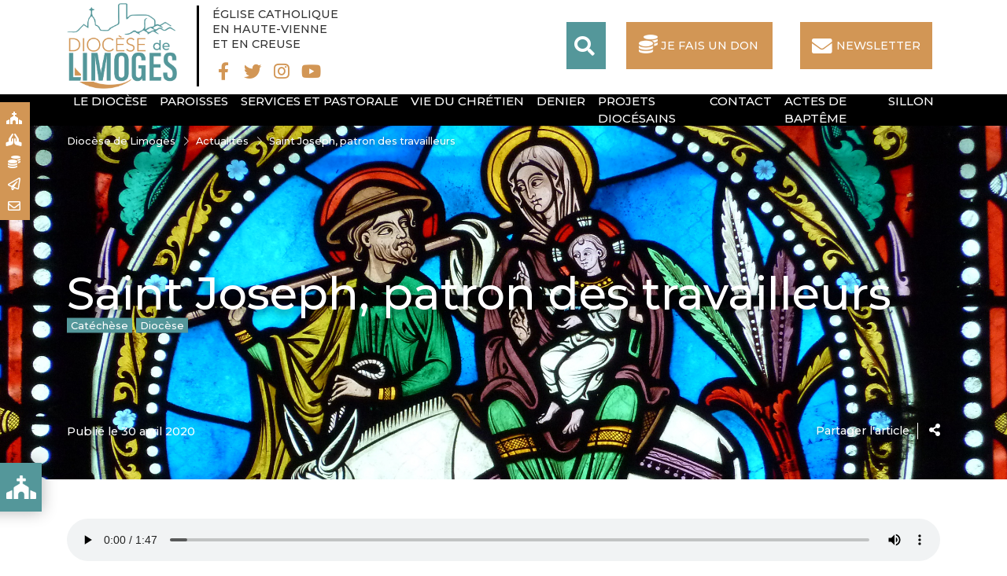

--- FILE ---
content_type: text/html; charset=UTF-8
request_url: https://www.diocese-limoges.fr/actualites/saint-joseph-patron-des-travailleurs/
body_size: 20731
content:
<!doctype html>
<html lang="fr-FR">
<head>
<meta charset="UTF-8" />
<meta name="viewport" content="width=device-width, initial-scale=1, shrink-to-fit=no">
<meta name="apple-mobile-web-app-capable" content="yes">
<meta name="apple-touch-fullscreen" content="yes">
<meta name="apple-mobile-web-app-title" content="Diocèse Limoges">
<meta name="mobile-web-app-capable" content="yes">
<script>(function(a,b,c){if(c in b&&b[c]){var d,e=a.location,f=/^(a|html)$/i;a.addEventListener("click",function(a){d=a.target;while(!f.test(d.nodeName))d=d.parentNode;"href"in d&&(d.href.indexOf("http")||~d.href.indexOf(e.host))&&(a.preventDefault(),e.href=d.href)},!1)}})(document,window.navigator,"standalone")</script>
<link rel="apple-touch-icon" href="https://www.diocese-limoges.fr/wp-content/themes/catholiques/assets/images/apple-touch-icon.png"/>
<title>Saint Joseph, patron des travailleurs - Diocèse de Limoges</title>
<meta name='robots' content='index, follow, max-image-preview:large, max-snippet:-1, max-video-preview:-1' />
	<style>img:is([sizes="auto" i], [sizes^="auto," i]) { contain-intrinsic-size: 3000px 1500px }</style>
	
	<!-- This site is optimized with the Yoast SEO plugin v26.4 - https://yoast.com/wordpress/plugins/seo/ -->
	<link rel="canonical" href="https://www.diocese-limoges.fr/actualites/saint-joseph-patron-des-travailleurs/" />
	<meta property="og:locale" content="fr_FR" />
	<meta property="og:type" content="article" />
	<meta property="og:title" content="Saint Joseph, patron des travailleurs - Diocèse de Limoges" />
	<meta property="og:description" content="À l’École de prière pour les enfants 2020, saint Joseph a été choisi comme compagnon. « Heureux les cœurs purs car ils verront Dieu » Matthieu (5,8) avec cette invitation : « Comme saint Joseph, préparons une maison à Jésus. »Trois mots ont illustré nos trois jours d’École de prière : juste, solide et confiant.Pour la fête de saint Joseph [&hellip;]" />
	<meta property="og:url" content="https://www.diocese-limoges.fr/actualites/saint-joseph-patron-des-travailleurs/" />
	<meta property="og:site_name" content="Diocèse de Limoges" />
	<meta property="article:publisher" content="https://www.facebook.com/Diocese.Limoges" />
	<meta property="article:published_time" content="2020-04-30T14:58:00+00:00" />
	<meta property="article:modified_time" content="2020-04-30T18:18:03+00:00" />
	<meta property="og:image" content="https://www.diocese-limoges.fr/wp-content/uploads/2020/04/bandeau-st-jo.jpg" />
	<meta property="og:image:width" content="2560" />
	<meta property="og:image:height" content="850" />
	<meta property="og:image:type" content="image/jpeg" />
	<meta name="author" content="Paul Perromat" />
	<meta name="twitter:card" content="summary_large_image" />
	<meta name="twitter:creator" content="@MgrPABozo" />
	<meta name="twitter:site" content="@MgrPABozo" />
	<meta name="twitter:label1" content="Écrit par" />
	<meta name="twitter:data1" content="Paul Perromat" />
	<meta name="twitter:label2" content="Durée de lecture estimée" />
	<meta name="twitter:data2" content="11 minutes" />
	<script type="application/ld+json" class="yoast-schema-graph">{"@context":"https://schema.org","@graph":[{"@type":"Article","@id":"https://www.diocese-limoges.fr/actualites/saint-joseph-patron-des-travailleurs/#article","isPartOf":{"@id":"https://www.diocese-limoges.fr/actualites/saint-joseph-patron-des-travailleurs/"},"author":{"name":"Paul Perromat","@id":"https://www.diocese-limoges.fr/#/schema/person/11e04e11756996ebdaade5896a66e7bf"},"headline":"Saint Joseph, patron des travailleurs","datePublished":"2020-04-30T14:58:00+00:00","dateModified":"2020-04-30T18:18:03+00:00","mainEntityOfPage":{"@id":"https://www.diocese-limoges.fr/actualites/saint-joseph-patron-des-travailleurs/"},"wordCount":2235,"publisher":{"@id":"https://www.diocese-limoges.fr/#organization"},"image":{"@id":"https://www.diocese-limoges.fr/actualites/saint-joseph-patron-des-travailleurs/#primaryimage"},"thumbnailUrl":"https://www.diocese-limoges.fr/wp-content/uploads/2020/04/bandeau-st-jo.jpg","articleSection":["Catéchèse","Diocèse"],"inLanguage":"fr-FR"},{"@type":"WebPage","@id":"https://www.diocese-limoges.fr/actualites/saint-joseph-patron-des-travailleurs/","url":"https://www.diocese-limoges.fr/actualites/saint-joseph-patron-des-travailleurs/","name":"Saint Joseph, patron des travailleurs - Diocèse de Limoges","isPartOf":{"@id":"https://www.diocese-limoges.fr/#website"},"primaryImageOfPage":{"@id":"https://www.diocese-limoges.fr/actualites/saint-joseph-patron-des-travailleurs/#primaryimage"},"image":{"@id":"https://www.diocese-limoges.fr/actualites/saint-joseph-patron-des-travailleurs/#primaryimage"},"thumbnailUrl":"https://www.diocese-limoges.fr/wp-content/uploads/2020/04/bandeau-st-jo.jpg","datePublished":"2020-04-30T14:58:00+00:00","dateModified":"2020-04-30T18:18:03+00:00","breadcrumb":{"@id":"https://www.diocese-limoges.fr/actualites/saint-joseph-patron-des-travailleurs/#breadcrumb"},"inLanguage":"fr-FR","potentialAction":[{"@type":"ReadAction","target":["https://www.diocese-limoges.fr/actualites/saint-joseph-patron-des-travailleurs/"]}]},{"@type":"ImageObject","inLanguage":"fr-FR","@id":"https://www.diocese-limoges.fr/actualites/saint-joseph-patron-des-travailleurs/#primaryimage","url":"https://www.diocese-limoges.fr/wp-content/uploads/2020/04/bandeau-st-jo.jpg","contentUrl":"https://www.diocese-limoges.fr/wp-content/uploads/2020/04/bandeau-st-jo.jpg","width":2560,"height":850},{"@type":"BreadcrumbList","@id":"https://www.diocese-limoges.fr/actualites/saint-joseph-patron-des-travailleurs/#breadcrumb","itemListElement":[{"@type":"ListItem","position":1,"name":"Accueil","item":"https://www.diocese-limoges.fr/"},{"@type":"ListItem","position":2,"name":"Saint Joseph, patron des travailleurs"}]},{"@type":"WebSite","@id":"https://www.diocese-limoges.fr/#website","url":"https://www.diocese-limoges.fr/","name":"Diocèse de Limoges","description":"Eglise Catholique en Haute-Vienne et en Creuse","publisher":{"@id":"https://www.diocese-limoges.fr/#organization"},"potentialAction":[{"@type":"SearchAction","target":{"@type":"EntryPoint","urlTemplate":"https://www.diocese-limoges.fr/?s={search_term_string}"},"query-input":{"@type":"PropertyValueSpecification","valueRequired":true,"valueName":"search_term_string"}}],"inLanguage":"fr-FR"},{"@type":"Organization","@id":"https://www.diocese-limoges.fr/#organization","name":"Diocèse de Limoges","url":"https://www.diocese-limoges.fr/","logo":{"@type":"ImageObject","inLanguage":"fr-FR","@id":"https://www.diocese-limoges.fr/#/schema/logo/image/","url":"https://www.diocese-limoges.fr/wp-content/uploads/2020/01/favicon-1.png","contentUrl":"https://www.diocese-limoges.fr/wp-content/uploads/2020/01/favicon-1.png","width":512,"height":512,"caption":"Diocèse de Limoges"},"image":{"@id":"https://www.diocese-limoges.fr/#/schema/logo/image/"},"sameAs":["https://www.facebook.com/Diocese.Limoges","https://x.com/MgrPABozo","https://www.instagram.com/connectlimoges/"]},{"@type":"Person","@id":"https://www.diocese-limoges.fr/#/schema/person/11e04e11756996ebdaade5896a66e7bf","name":"Paul Perromat","image":{"@type":"ImageObject","inLanguage":"fr-FR","@id":"https://www.diocese-limoges.fr/#/schema/person/image/","url":"https://secure.gravatar.com/avatar/e64f0e4073c947c66d43c66780e47c3428f2f0338c0604bea24087f5d6f73a9d?s=96&d=mm&r=g","contentUrl":"https://secure.gravatar.com/avatar/e64f0e4073c947c66d43c66780e47c3428f2f0338c0604bea24087f5d6f73a9d?s=96&d=mm&r=g","caption":"Paul Perromat"}}]}</script>
	<!-- / Yoast SEO plugin. -->


<link rel='dns-prefetch' href='//api.mapbox.com' />
<link rel='dns-prefetch' href='//stats.wp.com' />
<link rel='dns-prefetch' href='//fonts.googleapis.com' />
<link rel="alternate" type="application/rss+xml" title="Diocèse de Limoges &raquo; Saint Joseph, patron des travailleurs Flux des commentaires" href="https://www.diocese-limoges.fr/actualites/saint-joseph-patron-des-travailleurs/feed/" />
<script type="text/javascript">
/* <![CDATA[ */
window._wpemojiSettings = {"baseUrl":"https:\/\/s.w.org\/images\/core\/emoji\/16.0.1\/72x72\/","ext":".png","svgUrl":"https:\/\/s.w.org\/images\/core\/emoji\/16.0.1\/svg\/","svgExt":".svg","source":{"concatemoji":"https:\/\/www.diocese-limoges.fr\/wp-includes\/js\/wp-emoji-release.min.js?ver=6.8.3"}};
/*! This file is auto-generated */
!function(s,n){var o,i,e;function c(e){try{var t={supportTests:e,timestamp:(new Date).valueOf()};sessionStorage.setItem(o,JSON.stringify(t))}catch(e){}}function p(e,t,n){e.clearRect(0,0,e.canvas.width,e.canvas.height),e.fillText(t,0,0);var t=new Uint32Array(e.getImageData(0,0,e.canvas.width,e.canvas.height).data),a=(e.clearRect(0,0,e.canvas.width,e.canvas.height),e.fillText(n,0,0),new Uint32Array(e.getImageData(0,0,e.canvas.width,e.canvas.height).data));return t.every(function(e,t){return e===a[t]})}function u(e,t){e.clearRect(0,0,e.canvas.width,e.canvas.height),e.fillText(t,0,0);for(var n=e.getImageData(16,16,1,1),a=0;a<n.data.length;a++)if(0!==n.data[a])return!1;return!0}function f(e,t,n,a){switch(t){case"flag":return n(e,"\ud83c\udff3\ufe0f\u200d\u26a7\ufe0f","\ud83c\udff3\ufe0f\u200b\u26a7\ufe0f")?!1:!n(e,"\ud83c\udde8\ud83c\uddf6","\ud83c\udde8\u200b\ud83c\uddf6")&&!n(e,"\ud83c\udff4\udb40\udc67\udb40\udc62\udb40\udc65\udb40\udc6e\udb40\udc67\udb40\udc7f","\ud83c\udff4\u200b\udb40\udc67\u200b\udb40\udc62\u200b\udb40\udc65\u200b\udb40\udc6e\u200b\udb40\udc67\u200b\udb40\udc7f");case"emoji":return!a(e,"\ud83e\udedf")}return!1}function g(e,t,n,a){var r="undefined"!=typeof WorkerGlobalScope&&self instanceof WorkerGlobalScope?new OffscreenCanvas(300,150):s.createElement("canvas"),o=r.getContext("2d",{willReadFrequently:!0}),i=(o.textBaseline="top",o.font="600 32px Arial",{});return e.forEach(function(e){i[e]=t(o,e,n,a)}),i}function t(e){var t=s.createElement("script");t.src=e,t.defer=!0,s.head.appendChild(t)}"undefined"!=typeof Promise&&(o="wpEmojiSettingsSupports",i=["flag","emoji"],n.supports={everything:!0,everythingExceptFlag:!0},e=new Promise(function(e){s.addEventListener("DOMContentLoaded",e,{once:!0})}),new Promise(function(t){var n=function(){try{var e=JSON.parse(sessionStorage.getItem(o));if("object"==typeof e&&"number"==typeof e.timestamp&&(new Date).valueOf()<e.timestamp+604800&&"object"==typeof e.supportTests)return e.supportTests}catch(e){}return null}();if(!n){if("undefined"!=typeof Worker&&"undefined"!=typeof OffscreenCanvas&&"undefined"!=typeof URL&&URL.createObjectURL&&"undefined"!=typeof Blob)try{var e="postMessage("+g.toString()+"("+[JSON.stringify(i),f.toString(),p.toString(),u.toString()].join(",")+"));",a=new Blob([e],{type:"text/javascript"}),r=new Worker(URL.createObjectURL(a),{name:"wpTestEmojiSupports"});return void(r.onmessage=function(e){c(n=e.data),r.terminate(),t(n)})}catch(e){}c(n=g(i,f,p,u))}t(n)}).then(function(e){for(var t in e)n.supports[t]=e[t],n.supports.everything=n.supports.everything&&n.supports[t],"flag"!==t&&(n.supports.everythingExceptFlag=n.supports.everythingExceptFlag&&n.supports[t]);n.supports.everythingExceptFlag=n.supports.everythingExceptFlag&&!n.supports.flag,n.DOMReady=!1,n.readyCallback=function(){n.DOMReady=!0}}).then(function(){return e}).then(function(){var e;n.supports.everything||(n.readyCallback(),(e=n.source||{}).concatemoji?t(e.concatemoji):e.wpemoji&&e.twemoji&&(t(e.twemoji),t(e.wpemoji)))}))}((window,document),window._wpemojiSettings);
/* ]]> */
</script>
<style id='wp-emoji-styles-inline-css' type='text/css'>

	img.wp-smiley, img.emoji {
		display: inline !important;
		border: none !important;
		box-shadow: none !important;
		height: 1em !important;
		width: 1em !important;
		margin: 0 0.07em !important;
		vertical-align: -0.1em !important;
		background: none !important;
		padding: 0 !important;
	}
</style>
<link rel='stylesheet' id='wp-block-library-css' href='https://www.diocese-limoges.fr/wp-includes/css/dist/block-library/style.min.css?ver=6.8.3' type='text/css' media='all' />
<style id='classic-theme-styles-inline-css' type='text/css'>
/*! This file is auto-generated */
.wp-block-button__link{color:#fff;background-color:#32373c;border-radius:9999px;box-shadow:none;text-decoration:none;padding:calc(.667em + 2px) calc(1.333em + 2px);font-size:1.125em}.wp-block-file__button{background:#32373c;color:#fff;text-decoration:none}
</style>
<link rel='stylesheet' id='super-advent-calendar-advent-calendar-style-css' href='https://www.diocese-limoges.fr/wp-content/plugins/super-advent-calendar-premium/dist/blocks/advent-calendar/style-index.css?ver=1.0.0' type='text/css' media='all' />
<style id='super-advent-calendar-advent-calendar-day-style-inline-css' type='text/css'>
.tippy-box[data-animation=scale][data-placement^=top]{transform-origin:bottom}.tippy-box[data-animation=scale][data-placement^=bottom]{transform-origin:top}.tippy-box[data-animation=scale][data-placement^=left]{transform-origin:right}.tippy-box[data-animation=scale][data-placement^=right]{transform-origin:left}.tippy-box[data-animation=scale][data-state=hidden]{transform:scale(.5);opacity:0}.tippy-box[data-placement^=top]>.tippy-svg-arrow{bottom:0}.tippy-box[data-placement^=top]>.tippy-svg-arrow:after,.tippy-box[data-placement^=top]>.tippy-svg-arrow>svg{top:16px;transform:rotate(180deg)}.tippy-box[data-placement^=bottom]>.tippy-svg-arrow{top:0}.tippy-box[data-placement^=bottom]>.tippy-svg-arrow>svg{bottom:16px}.tippy-box[data-placement^=left]>.tippy-svg-arrow{right:0}.tippy-box[data-placement^=left]>.tippy-svg-arrow:after,.tippy-box[data-placement^=left]>.tippy-svg-arrow>svg{transform:rotate(90deg);top:calc(50% - 3px);left:11px}.tippy-box[data-placement^=right]>.tippy-svg-arrow{left:0}.tippy-box[data-placement^=right]>.tippy-svg-arrow:after,.tippy-box[data-placement^=right]>.tippy-svg-arrow>svg{transform:rotate(-90deg);top:calc(50% - 3px);right:11px}.tippy-svg-arrow{width:16px;height:16px;fill:#333;text-align:initial}.tippy-svg-arrow,.tippy-svg-arrow>svg{position:absolute}.superac-day{position:relative;cursor:pointer;text-align:center;text-decoration-line:none;
	transform-style: preserve-3d;
	transform-origin: center right}.superac-day--animation-flip,
	.superac-day--animation-none{overflow:visible !important;
		transition: transform 1s}.superac-day--animation-flip .superac-card, .superac-day--animation-none .superac-card {
			backface-visibility: hidden;
		}.superac-day--animation-flip .superac-card--back, .superac-day--animation-none .superac-card--back {
			transform: rotateY(180deg);
		}.superac-day--animation-flip.is-open, .superac-day--animation-none.is-open {
			transform: translateX(-100%) rotateY(-180deg);
		}.superac-day--animation-none {
		transition: none;
	}.superac-day.is-loading{pointer-events:none;position:relative;opacity:0.6}.superac-day.is-loading::after{position:absolute;top:50%;left:50%;height:1.75rem;width:1.75rem;
			margin: -15px 0 0 -15px;
			border: 3px solid #ccc;
			border-top-color: #000;
			content: '';
			border-radius: 50%;
			animation: spin 1s linear infinite;
			z-index: 20}@keyframes spin {
			to {
				transform: rotate(360deg);
			}
		}.superac-card{position:relative;box-sizing:border-box;display:flex;height:100%;width:100%;flex-direction:column;align-items:center;justify-content:center;border-radius:0.125rem;--tw-bg-opacity:1;background-color:rgb(203 213 225 / var(--tw-bg-opacity, 1));background-size:cover;padding:1rem}.superac-card--front{z-index:0}.superac-card--front .superac-card-title{font-weight:700}.superac-card--back{position:absolute;top:0px;z-index:10}.superac-card--back .superac-card-title{margin-bottom:0.25rem;font-size:1rem;line-height:1.5rem;font-weight:700}.superac-card--back .superac-card-content{font-size:0.875rem;line-height:1.25rem}/* Tippy */.tippy-box[data-theme~='superac-tooltip']{border-radius:0.125rem;--tw-bg-opacity:1;background-color:rgb(0 0 0 / var(--tw-bg-opacity, 1));padding:0.5rem;font-size:0.75rem;line-height:1rem;--tw-text-opacity:1;color:rgb(255 255 255 / var(--tw-text-opacity, 1))}.tippy-box[data-theme~='superac-tooltip'] > .tippy-svg-arrow{fill:#000}/* A11y Dialog */.superac-dialog-container,
.superac-dialog-overlay{top:0px;right:0px;bottom:0px;left:0px}.superac-dialog-container{position:fixed;z-index:10;display:flex}.superac-dialog-overlay{position:fixed;
	background-color: rgb(43 46 56 / 0.9);
	animation: superac-fade-in 200ms both}.superac-dialog-container[aria-hidden='true']{display:none}@keyframes superac-fade-in {
	from {
		opacity: 0;
	}
}@keyframes superac-slide-up {
	from {
		transform: translateY(10%);
	}
}.superac-dialog-content{position:relative;z-index:10;margin:auto;box-sizing:border-box;max-height:90%;width:100%;max-width:94%;overflow:auto;border-radius:0.375rem;--tw-bg-opacity:1;background-color:rgb(255 255 255 / var(--tw-bg-opacity, 1));padding:1rem;
	animation:
		superac-fade-in 400ms 200ms both,
		superac-slide-up 400ms 200ms both;

	/* attribute defaults */

	font-size:1.25rem !important;

	line-height:1.75rem !important}@media (min-width: 768px){.superac-dialog-content{max-width:28rem}}/* this is to make sure someone's global :focus color does not override into invisible text */.superac-dialog-content:focus{color:inherit}@media (min-width: 768px){.superac-dialog-content-max-width-lg{max-width:32rem}.superac-dialog-content-max-width-xl{max-width:36rem}.superac-dialog-content-max-width-2xl{max-width:42rem}.superac-dialog-content-max-width-3xl{max-width:48rem}.superac-dialog-content-max-width-4xl{max-width:56rem}.superac-dialog-content-max-width-full{max-width:100%}}.superac-dialog-content .superac-dialog-title{font-size:1.5rem !important;line-height:2rem !important;font-weight:700 !important}.superac-dialog-content-font-small{font-size:1.125rem !important;line-height:1.75rem !important}.superac-dialog-content-font-small .superac-dialog-title{font-size:1.25rem !important;line-height:1.75rem !important}.superac-dialog-content-font-large{font-size:1.5rem !important;line-height:2rem !important}.superac-dialog-content-font-large .superac-dialog-title{font-size:1.875rem !important;line-height:2.25rem !important}.superac-dialog-top-bar{display:flex;width:100%;justify-content:flex-end}.superac-dialog-top-bar .superac-dialog-button{cursor:pointer;border-width:0px;background-color:transparent;padding:0px;--tw-text-opacity:1;color:rgb(0 0 0 / var(--tw-text-opacity, 1));outline-width:0px}.superac-dialog-top-bar .superac-dialog-button:hover{opacity:0.5}


</style>
<link rel='stylesheet' id='wp-components-css' href='https://www.diocese-limoges.fr/wp-includes/css/dist/components/style.min.css?ver=6.8.3' type='text/css' media='all' />
<link rel='stylesheet' id='wp-preferences-css' href='https://www.diocese-limoges.fr/wp-includes/css/dist/preferences/style.min.css?ver=6.8.3' type='text/css' media='all' />
<link rel='stylesheet' id='wp-block-editor-css' href='https://www.diocese-limoges.fr/wp-includes/css/dist/block-editor/style.min.css?ver=6.8.3' type='text/css' media='all' />
<link rel='stylesheet' id='popup-maker-block-library-style-css' href='https://www.diocese-limoges.fr/wp-content/plugins/popup-maker/dist/packages/block-library-style.css?ver=dbea705cfafe089d65f1' type='text/css' media='all' />
<style id='pdfemb-pdf-embedder-viewer-style-inline-css' type='text/css'>
.wp-block-pdfemb-pdf-embedder-viewer{max-width:none}

</style>
<link rel='stylesheet' id='mediaelement-css' href='https://www.diocese-limoges.fr/wp-includes/js/mediaelement/mediaelementplayer-legacy.min.css?ver=4.2.17' type='text/css' media='all' />
<link rel='stylesheet' id='wp-mediaelement-css' href='https://www.diocese-limoges.fr/wp-includes/js/mediaelement/wp-mediaelement.min.css?ver=6.8.3' type='text/css' media='all' />
<style id='jetpack-sharing-buttons-style-inline-css' type='text/css'>
.jetpack-sharing-buttons__services-list{display:flex;flex-direction:row;flex-wrap:wrap;gap:0;list-style-type:none;margin:5px;padding:0}.jetpack-sharing-buttons__services-list.has-small-icon-size{font-size:12px}.jetpack-sharing-buttons__services-list.has-normal-icon-size{font-size:16px}.jetpack-sharing-buttons__services-list.has-large-icon-size{font-size:24px}.jetpack-sharing-buttons__services-list.has-huge-icon-size{font-size:36px}@media print{.jetpack-sharing-buttons__services-list{display:none!important}}.editor-styles-wrapper .wp-block-jetpack-sharing-buttons{gap:0;padding-inline-start:0}ul.jetpack-sharing-buttons__services-list.has-background{padding:1.25em 2.375em}
</style>
<link rel='stylesheet' id='super-advent-calendar-extend-blocks-css-css' href='https://www.diocese-limoges.fr/wp-content/plugins/super-advent-calendar-premium/dist/premium/extend-blocks.css?ver=4191de5b7c953172e7b6' type='text/css' media='all' />
<style id='global-styles-inline-css' type='text/css'>
:root{--wp--preset--aspect-ratio--square: 1;--wp--preset--aspect-ratio--4-3: 4/3;--wp--preset--aspect-ratio--3-4: 3/4;--wp--preset--aspect-ratio--3-2: 3/2;--wp--preset--aspect-ratio--2-3: 2/3;--wp--preset--aspect-ratio--16-9: 16/9;--wp--preset--aspect-ratio--9-16: 9/16;--wp--preset--color--black: #000000;--wp--preset--color--cyan-bluish-gray: #abb8c3;--wp--preset--color--white: #ffffff;--wp--preset--color--pale-pink: #f78da7;--wp--preset--color--vivid-red: #cf2e2e;--wp--preset--color--luminous-vivid-orange: #ff6900;--wp--preset--color--luminous-vivid-amber: #fcb900;--wp--preset--color--light-green-cyan: #7bdcb5;--wp--preset--color--vivid-green-cyan: #00d084;--wp--preset--color--pale-cyan-blue: #8ed1fc;--wp--preset--color--vivid-cyan-blue: #0693e3;--wp--preset--color--vivid-purple: #9b51e0;--wp--preset--gradient--vivid-cyan-blue-to-vivid-purple: linear-gradient(135deg,rgba(6,147,227,1) 0%,rgb(155,81,224) 100%);--wp--preset--gradient--light-green-cyan-to-vivid-green-cyan: linear-gradient(135deg,rgb(122,220,180) 0%,rgb(0,208,130) 100%);--wp--preset--gradient--luminous-vivid-amber-to-luminous-vivid-orange: linear-gradient(135deg,rgba(252,185,0,1) 0%,rgba(255,105,0,1) 100%);--wp--preset--gradient--luminous-vivid-orange-to-vivid-red: linear-gradient(135deg,rgba(255,105,0,1) 0%,rgb(207,46,46) 100%);--wp--preset--gradient--very-light-gray-to-cyan-bluish-gray: linear-gradient(135deg,rgb(238,238,238) 0%,rgb(169,184,195) 100%);--wp--preset--gradient--cool-to-warm-spectrum: linear-gradient(135deg,rgb(74,234,220) 0%,rgb(151,120,209) 20%,rgb(207,42,186) 40%,rgb(238,44,130) 60%,rgb(251,105,98) 80%,rgb(254,248,76) 100%);--wp--preset--gradient--blush-light-purple: linear-gradient(135deg,rgb(255,206,236) 0%,rgb(152,150,240) 100%);--wp--preset--gradient--blush-bordeaux: linear-gradient(135deg,rgb(254,205,165) 0%,rgb(254,45,45) 50%,rgb(107,0,62) 100%);--wp--preset--gradient--luminous-dusk: linear-gradient(135deg,rgb(255,203,112) 0%,rgb(199,81,192) 50%,rgb(65,88,208) 100%);--wp--preset--gradient--pale-ocean: linear-gradient(135deg,rgb(255,245,203) 0%,rgb(182,227,212) 50%,rgb(51,167,181) 100%);--wp--preset--gradient--electric-grass: linear-gradient(135deg,rgb(202,248,128) 0%,rgb(113,206,126) 100%);--wp--preset--gradient--midnight: linear-gradient(135deg,rgb(2,3,129) 0%,rgb(40,116,252) 100%);--wp--preset--font-size--small: 13px;--wp--preset--font-size--medium: 20px;--wp--preset--font-size--large: 36px;--wp--preset--font-size--x-large: 42px;--wp--preset--spacing--20: 0.44rem;--wp--preset--spacing--30: 0.67rem;--wp--preset--spacing--40: 1rem;--wp--preset--spacing--50: 1.5rem;--wp--preset--spacing--60: 2.25rem;--wp--preset--spacing--70: 3.38rem;--wp--preset--spacing--80: 5.06rem;--wp--preset--shadow--natural: 6px 6px 9px rgba(0, 0, 0, 0.2);--wp--preset--shadow--deep: 12px 12px 50px rgba(0, 0, 0, 0.4);--wp--preset--shadow--sharp: 6px 6px 0px rgba(0, 0, 0, 0.2);--wp--preset--shadow--outlined: 6px 6px 0px -3px rgba(255, 255, 255, 1), 6px 6px rgba(0, 0, 0, 1);--wp--preset--shadow--crisp: 6px 6px 0px rgba(0, 0, 0, 1);}:root :where(.is-layout-flow) > :first-child{margin-block-start: 0;}:root :where(.is-layout-flow) > :last-child{margin-block-end: 0;}:root :where(.is-layout-flow) > *{margin-block-start: 24px;margin-block-end: 0;}:root :where(.is-layout-constrained) > :first-child{margin-block-start: 0;}:root :where(.is-layout-constrained) > :last-child{margin-block-end: 0;}:root :where(.is-layout-constrained) > *{margin-block-start: 24px;margin-block-end: 0;}:root :where(.is-layout-flex){gap: 24px;}:root :where(.is-layout-grid){gap: 24px;}body .is-layout-flex{display: flex;}.is-layout-flex{flex-wrap: wrap;align-items: center;}.is-layout-flex > :is(*, div){margin: 0;}body .is-layout-grid{display: grid;}.is-layout-grid > :is(*, div){margin: 0;}.has-black-color{color: var(--wp--preset--color--black) !important;}.has-cyan-bluish-gray-color{color: var(--wp--preset--color--cyan-bluish-gray) !important;}.has-white-color{color: var(--wp--preset--color--white) !important;}.has-pale-pink-color{color: var(--wp--preset--color--pale-pink) !important;}.has-vivid-red-color{color: var(--wp--preset--color--vivid-red) !important;}.has-luminous-vivid-orange-color{color: var(--wp--preset--color--luminous-vivid-orange) !important;}.has-luminous-vivid-amber-color{color: var(--wp--preset--color--luminous-vivid-amber) !important;}.has-light-green-cyan-color{color: var(--wp--preset--color--light-green-cyan) !important;}.has-vivid-green-cyan-color{color: var(--wp--preset--color--vivid-green-cyan) !important;}.has-pale-cyan-blue-color{color: var(--wp--preset--color--pale-cyan-blue) !important;}.has-vivid-cyan-blue-color{color: var(--wp--preset--color--vivid-cyan-blue) !important;}.has-vivid-purple-color{color: var(--wp--preset--color--vivid-purple) !important;}.has-black-background-color{background-color: var(--wp--preset--color--black) !important;}.has-cyan-bluish-gray-background-color{background-color: var(--wp--preset--color--cyan-bluish-gray) !important;}.has-white-background-color{background-color: var(--wp--preset--color--white) !important;}.has-pale-pink-background-color{background-color: var(--wp--preset--color--pale-pink) !important;}.has-vivid-red-background-color{background-color: var(--wp--preset--color--vivid-red) !important;}.has-luminous-vivid-orange-background-color{background-color: var(--wp--preset--color--luminous-vivid-orange) !important;}.has-luminous-vivid-amber-background-color{background-color: var(--wp--preset--color--luminous-vivid-amber) !important;}.has-light-green-cyan-background-color{background-color: var(--wp--preset--color--light-green-cyan) !important;}.has-vivid-green-cyan-background-color{background-color: var(--wp--preset--color--vivid-green-cyan) !important;}.has-pale-cyan-blue-background-color{background-color: var(--wp--preset--color--pale-cyan-blue) !important;}.has-vivid-cyan-blue-background-color{background-color: var(--wp--preset--color--vivid-cyan-blue) !important;}.has-vivid-purple-background-color{background-color: var(--wp--preset--color--vivid-purple) !important;}.has-black-border-color{border-color: var(--wp--preset--color--black) !important;}.has-cyan-bluish-gray-border-color{border-color: var(--wp--preset--color--cyan-bluish-gray) !important;}.has-white-border-color{border-color: var(--wp--preset--color--white) !important;}.has-pale-pink-border-color{border-color: var(--wp--preset--color--pale-pink) !important;}.has-vivid-red-border-color{border-color: var(--wp--preset--color--vivid-red) !important;}.has-luminous-vivid-orange-border-color{border-color: var(--wp--preset--color--luminous-vivid-orange) !important;}.has-luminous-vivid-amber-border-color{border-color: var(--wp--preset--color--luminous-vivid-amber) !important;}.has-light-green-cyan-border-color{border-color: var(--wp--preset--color--light-green-cyan) !important;}.has-vivid-green-cyan-border-color{border-color: var(--wp--preset--color--vivid-green-cyan) !important;}.has-pale-cyan-blue-border-color{border-color: var(--wp--preset--color--pale-cyan-blue) !important;}.has-vivid-cyan-blue-border-color{border-color: var(--wp--preset--color--vivid-cyan-blue) !important;}.has-vivid-purple-border-color{border-color: var(--wp--preset--color--vivid-purple) !important;}.has-vivid-cyan-blue-to-vivid-purple-gradient-background{background: var(--wp--preset--gradient--vivid-cyan-blue-to-vivid-purple) !important;}.has-light-green-cyan-to-vivid-green-cyan-gradient-background{background: var(--wp--preset--gradient--light-green-cyan-to-vivid-green-cyan) !important;}.has-luminous-vivid-amber-to-luminous-vivid-orange-gradient-background{background: var(--wp--preset--gradient--luminous-vivid-amber-to-luminous-vivid-orange) !important;}.has-luminous-vivid-orange-to-vivid-red-gradient-background{background: var(--wp--preset--gradient--luminous-vivid-orange-to-vivid-red) !important;}.has-very-light-gray-to-cyan-bluish-gray-gradient-background{background: var(--wp--preset--gradient--very-light-gray-to-cyan-bluish-gray) !important;}.has-cool-to-warm-spectrum-gradient-background{background: var(--wp--preset--gradient--cool-to-warm-spectrum) !important;}.has-blush-light-purple-gradient-background{background: var(--wp--preset--gradient--blush-light-purple) !important;}.has-blush-bordeaux-gradient-background{background: var(--wp--preset--gradient--blush-bordeaux) !important;}.has-luminous-dusk-gradient-background{background: var(--wp--preset--gradient--luminous-dusk) !important;}.has-pale-ocean-gradient-background{background: var(--wp--preset--gradient--pale-ocean) !important;}.has-electric-grass-gradient-background{background: var(--wp--preset--gradient--electric-grass) !important;}.has-midnight-gradient-background{background: var(--wp--preset--gradient--midnight) !important;}.has-small-font-size{font-size: var(--wp--preset--font-size--small) !important;}.has-medium-font-size{font-size: var(--wp--preset--font-size--medium) !important;}.has-large-font-size{font-size: var(--wp--preset--font-size--large) !important;}.has-x-large-font-size{font-size: var(--wp--preset--font-size--x-large) !important;}
:root :where(.wp-block-pullquote){font-size: 1.5em;line-height: 1.6;}
</style>
<link rel='stylesheet' id='contact-form-7-css' href='https://www.diocese-limoges.fr/wp-content/plugins/contact-form-7/includes/css/styles.css?ver=6.1.3' type='text/css' media='all' />
<link rel='stylesheet' id='bootstrap.min-css' href='https://www.diocese-limoges.fr/wp-content/themes/catholiques/assets/vendor/bootstrap-4.3.1/css/bootstrap.min.css?ver=6.8.3' type='text/css' media='all' />
<link rel='stylesheet' id='font-awesome-css' href='https://www.diocese-limoges.fr/wp-content/themes/catholiques/assets/vendor/fontawesome-5.11.2/css/all.min.css?ver=6.8.3' type='text/css' media='all' />
<link rel='stylesheet' id='swiper.style-css' href='https://www.diocese-limoges.fr/wp-content/themes/catholiques/assets/vendor/swiper/swiper.min.css?ver=1.5' type='text/css' media='all' />
<link rel='stylesheet' id='select2-css' href='https://www.diocese-limoges.fr/wp-content/themes/catholiques/assets/vendor/select2/css/select2.min.css?ver=1.5' type='text/css' media='all' />
<link rel='stylesheet' id='theme.style-css' href='https://www.diocese-limoges.fr/wp-content/themes/catholiques/style.css?ver=1.5' type='text/css' media='all' />
<link rel='stylesheet' id='theme.responsive-css' href='https://www.diocese-limoges.fr/wp-content/themes/catholiques/assets/css/responsive.css?ver=1.5' type='text/css' media='all' />
<link rel='stylesheet' id='theme.dons-css' href='https://www.diocese-limoges.fr/wp-content/themes/catholiques/assets/css/dons.css?ver=1.5' type='text/css' media='all' />
<link rel='stylesheet' id='googlefont-css' href='https://fonts.googleapis.com/css?family=Montserrat%3A100%2C300%2C500%2C700%7COxygen%3A400%2C700%7CSatisfy&#038;ver=6.8.3' type='text/css' media='all' />
<link rel='stylesheet' id='mapbox.style-css' href='https://api.mapbox.com/mapbox-gl-js/v0.52.0/mapbox-gl.css?ver=1.5' type='text/css' media='all' />
<link rel='stylesheet' id='mapbox.custom-css' href='https://www.diocese-limoges.fr/wp-content/themes/catholiques/assets/css/map.css?ver=1.5' type='text/css' media='all' />
<link rel='stylesheet' id='wp_mailjet_form_builder_widget-widget-front-styles-css' href='https://www.diocese-limoges.fr/wp-content/plugins/mailjet-for-wordpress/src/widgetformbuilder/css/front-widget.css?ver=6.1.6' type='text/css' media='all' />
<script type="text/javascript" src="https://www.diocese-limoges.fr/wp-includes/js/jquery/jquery.min.js?ver=3.7.1" id="jquery-core-js"></script>
<script type="text/javascript" src="https://www.diocese-limoges.fr/wp-content/themes/catholiques/assets/vendor/bootstrap-4.3.1/js/bootstrap.bundle.min.js?ver=6.8.3" id="jquery.bootstrap.min-js"></script>
<script type="text/javascript" src="https://www.diocese-limoges.fr/wp-content/themes/catholiques/assets/vendor/swiper/swiper.min.js?ver=6.8.3" id="jquery.swiper.min-js"></script>
<script type="text/javascript" src="https://www.diocese-limoges.fr/wp-content/themes/catholiques/assets/vendor/select2/js/select2.min.js?ver=6.8.3" id="select2-js"></script>
<script type="text/javascript" src="https://www.diocese-limoges.fr/wp-content/themes/catholiques/assets/js/startup.js?1_5&amp;ver=1.5" id="theme.start-js"></script>
<script type="text/javascript" src="https://api.mapbox.com/mapbox-gl-js/v0.52.0/mapbox-gl.js?ver=6.8.3" id="mapbox-js"></script>
<link rel="https://api.w.org/" href="https://www.diocese-limoges.fr/wp-json/" /><link rel="alternate" title="JSON" type="application/json" href="https://www.diocese-limoges.fr/wp-json/wp/v2/posts/18813" /><link rel="EditURI" type="application/rsd+xml" title="RSD" href="https://www.diocese-limoges.fr/xmlrpc.php?rsd" />
<link rel='shortlink' href='https://www.diocese-limoges.fr/?p=18813' />
<link rel="alternate" title="oEmbed (JSON)" type="application/json+oembed" href="https://www.diocese-limoges.fr/wp-json/oembed/1.0/embed?url=https%3A%2F%2Fwww.diocese-limoges.fr%2Factualites%2Fsaint-joseph-patron-des-travailleurs%2F" />
<link rel="alternate" title="oEmbed (XML)" type="text/xml+oembed" href="https://www.diocese-limoges.fr/wp-json/oembed/1.0/embed?url=https%3A%2F%2Fwww.diocese-limoges.fr%2Factualites%2Fsaint-joseph-patron-des-travailleurs%2F&#038;format=xml" />
	<style>img#wpstats{display:none}</style>
		<script type="text/javascript">
           var ajaxurl = "https://www.diocese-limoges.fr/wp-admin/admin-ajax.php";
         </script><link rel="icon" href="https://www.diocese-limoges.fr/wp-content/uploads/2025/03/cropped-logo-diocese-limoges-2023-32x32.png" sizes="32x32" />
<link rel="icon" href="https://www.diocese-limoges.fr/wp-content/uploads/2025/03/cropped-logo-diocese-limoges-2023-192x192.png" sizes="192x192" />
<link rel="apple-touch-icon" href="https://www.diocese-limoges.fr/wp-content/uploads/2025/03/cropped-logo-diocese-limoges-2023-180x180.png" />
<meta name="msapplication-TileImage" content="https://www.diocese-limoges.fr/wp-content/uploads/2025/03/cropped-logo-diocese-limoges-2023-270x270.png" />
		<style type="text/css" id="wp-custom-css">
			.pum-close.popmake-close {
	color:#fff !important;
}		</style>
		</head>
<body class="wp-singular post-template-default single single-post postid-18813 single-format-standard wp-embed-responsive wp-theme-catholiques wp-child-theme-catholiques-child blog-1">
	<div id="body">
		<header id="site-header" class="b-1">
      <div id="topMiniSwitcher">
        <div id="topMiniSwitcherInner">
                                                                  <a href="/paroisses">Paroisses <i class="fa fa-church"></i></a>
                          <a href="https://messes.info/horaires">Messes <i class="fa fa-praying-hands"></i></a>
                          <a href="https://www.eveche.fr/association-diocesaine-limoges/">Faire un don <i class="fa fa-coins"></i></a>
                          <a href="/newsletter">Newsletter <i class="far fa-paper-plane"></i></a>
                          <a href="/contact">Contact <i class="far fa-envelope"></i></a>
                              </div>
      </div>
			<div id="top-banner">
	  		<div class="container">
          <div class="container-header">
  					<a href="/" title="Diocèse de Limoges" rel="home" id="site-logo">
  			      <img src="https://www.diocese-limoges.fr/wp-content/uploads/2023/08/logo2023.png" alt="Diocèse de Limoges">
            </a>
			      <div class="side-text">
			      	<span>ÉGLISE CATHOLIQUE<br>
EN HAUTE-VIENNE<br>
ET EN CREUSE</span>
              <div class="menu-rs">
                                                                                                                                    <a href="https://www.facebook.com/Diocese.Limoges" target="_blank" class="menu"><i class="fab fa-fw fa-facebook-f"></i></a>
                                                    <a href="https://twitter.com/MgrPABozo" target="_blank" class="menu"><i class="fab fa-fw fa-twitter"></i></a>
                                                    <a href="https://www.instagram.com/diocesedelimoges/" target="_blank" class="menu"><i class="fab fa-fw fa-instagram"></i></a>
                                                    <a href="https://www.youtube.com/channel/UCbKcpuBV4QoHqPBbvr_SBMg" target="_blank" class="menu"><i class="fab fa-fw fa-youtube"></i></a>
                              </div>
			      </div>
  			    <nav id="side-menu">    	
  			    	<a href="#" id="searchLink" class="btn" target="_blank"><i class="fa fa-search"></i></a>
  			    	<a href="https://soutenir.diocese-limoges.fr/accueil" id="topDonateBttn" class="btn second icon coins btn-don" target="_blank">Je fais un don</a>
  				    <div id="topHeaderHtml">
  				    	<a href="/newsletter" class="btn btn second"><i class="fa fa-envelope"></i> NEWSLETTER</a>
  				    </div>
  			    	<button class="menu-toggler" type="button" aria-label="Toggle navigation">
  					    <i class="fa fa-bars"></i>
  					  </button>
  			    </nav>
          </div>
			  </div>
		  </div>
		  <div id="lower-banner">
		  	<div class="container">
					<nav class="menu">
					  <a href="#" class="menu-close">Fermer</a>
						<div id="menu-container" class="menu-menu-2-container"><ul id="main-menu" class="mx-auto"><li itemscope="itemscope" itemtype="https://www.schema.org/SiteNavigationElement" id="menu-item-38254" class="menu-item menu-item-type-post_type menu-item-object-page menu-item-has-children dropdown menu-item-38254 nav-item"><a title="Le diocèse" href="https://www.diocese-limoges.fr/le-diocese/" aria-haspopup="true" aria-expanded="false" class="dropdown-toggle nav-link " id="menu-item-dropdown-38254">Le diocèse</a>
<ul class="dropdown-menu" aria-labelledby="menu-item-dropdown-38254" role="menu">
	<li itemscope="itemscope" itemtype="https://www.schema.org/SiteNavigationElement" id="menu-item-38233" class="menu-item menu-item-type-post_type menu-item-object-page menu-item-38233 nav-item"><a title="L’histoire" href="https://www.diocese-limoges.fr/le-diocese/lhistoire/" class="dropdown-item">L’histoire</a></li>
	<li itemscope="itemscope" itemtype="https://www.schema.org/SiteNavigationElement" id="menu-item-38415" class="menu-item menu-item-type-post_type menu-item-object-page menu-item-38415 nav-item"><a title="Consécration du diocèse" href="https://www.diocese-limoges.fr/consecration-du-diocese/" class="dropdown-item">Consécration du diocèse</a></li>
	<li itemscope="itemscope" itemtype="https://www.schema.org/SiteNavigationElement" id="menu-item-38179" class="menu-item menu-item-type-post_type menu-item-object-page menu-item-38179 nav-item"><a title="Ostensions Septennales Limousines" href="https://www.diocese-limoges.fr/ostensions-2023/" class="dropdown-item">Ostensions Septennales Limousines</a></li>
	<li itemscope="itemscope" itemtype="https://www.schema.org/SiteNavigationElement" id="menu-item-42390" class="menu-item menu-item-type-post_type menu-item-object-page menu-item-42390 nav-item"><a title="L&#039;évêque" href="https://www.diocese-limoges.fr/mgr-bozo/" class="dropdown-item">L&rsquo;évêque</a></li>
	<li itemscope="itemscope" itemtype="https://www.schema.org/SiteNavigationElement" id="menu-item-38235" class="menu-item menu-item-type-post_type menu-item-object-page menu-item-38235 nav-item"><a title="Le vicaire général" href="https://www.diocese-limoges.fr/le-diocese/le-vicaire-general/" class="dropdown-item">Le vicaire général</a></li>
	<li itemscope="itemscope" itemtype="https://www.schema.org/SiteNavigationElement" id="menu-item-38272" class="menu-item menu-item-type-post_type menu-item-object-page menu-item-38272 nav-item"><a title="Les conseils" href="https://www.diocese-limoges.fr/le-diocese/les-conseils/" class="dropdown-item">Les conseils</a></li>
	<li itemscope="itemscope" itemtype="https://www.schema.org/SiteNavigationElement" id="menu-item-38237" class="menu-item menu-item-type-post_type menu-item-object-page menu-item-38237 nav-item"><a title="Les vicaires épiscopaux" href="https://www.diocese-limoges.fr/le-diocese/les-vicaires-episcopaux/" class="dropdown-item">Les vicaires épiscopaux</a></li>
	<li itemscope="itemscope" itemtype="https://www.schema.org/SiteNavigationElement" id="menu-item-38234" class="menu-item menu-item-type-post_type menu-item-object-page menu-item-38234 nav-item"><a title="La Maison diocésaine" href="https://www.diocese-limoges.fr/le-diocese/la-maison-diocesaine/" class="dropdown-item">La Maison diocésaine</a></li>
	<li itemscope="itemscope" itemtype="https://www.schema.org/SiteNavigationElement" id="menu-item-38273" class="menu-item menu-item-type-post_type menu-item-object-page menu-item-38273 nav-item"><a title="Service de l’exorcisme" href="https://www.diocese-limoges.fr/le-diocese/service-de-lexorcisme/" class="dropdown-item">Service de l’exorcisme</a></li>
	<li itemscope="itemscope" itemtype="https://www.schema.org/SiteNavigationElement" id="menu-item-38238" class="menu-item menu-item-type-post_type menu-item-object-page menu-item-38238 nav-item"><a title="Librairie « Le Monde de Théo »" href="https://www.diocese-limoges.fr/le-diocese/librairie-le-monde-de-theo/" class="dropdown-item">Librairie « Le Monde de Théo »</a></li>
</ul>
</li>
<li itemscope="itemscope" itemtype="https://www.schema.org/SiteNavigationElement" id="menu-item-38256" class="menu-item menu-item-type-post_type menu-item-object-page menu-item-has-children dropdown menu-item-38256 nav-item"><a title="Paroisses" href="https://www.diocese-limoges.fr/paroisses/" aria-haspopup="true" aria-expanded="false" class="dropdown-toggle nav-link " id="menu-item-dropdown-38256">Paroisses</a>
<ul class="dropdown-menu" aria-labelledby="menu-item-dropdown-38256" role="menu">
	<li itemscope="itemscope" itemtype="https://www.schema.org/SiteNavigationElement" id="menu-item-40149" class="menu-item menu-item-type-post_type menu-item-object-page menu-item-40149 nav-item"><a title="Horaires des messes" href="https://www.diocese-limoges.fr/horaires-de-messe/" class="dropdown-item">Horaires des messes</a></li>
</ul>
</li>
<li itemscope="itemscope" itemtype="https://www.schema.org/SiteNavigationElement" id="menu-item-38267" class="menu-item menu-item-type-post_type menu-item-object-page menu-item-has-children dropdown menu-item-38267 nav-item"><a title="Services et Pastorale" href="https://www.diocese-limoges.fr/services-et-pastorale/" aria-haspopup="true" aria-expanded="false" class="dropdown-toggle nav-link " id="menu-item-dropdown-38267">Services et Pastorale</a>
<ul class="dropdown-menu" aria-labelledby="menu-item-dropdown-38267" role="menu">
	<li itemscope="itemscope" itemtype="https://www.schema.org/SiteNavigationElement" id="menu-item-38187" class="menu-item menu-item-type-post_type menu-item-object-page menu-item-has-children dropdown menu-item-38187 nav-item"><a title="Services Pastoraux" href="https://www.diocese-limoges.fr/les-services/" class="dropdown-item">Services Pastoraux</a>
	<ul class="dropdown-menu" aria-labelledby="menu-item-dropdown-38267" role="menu">
		<li itemscope="itemscope" itemtype="https://www.schema.org/SiteNavigationElement" id="menu-item-38278" class="menu-item menu-item-type-post_type menu-item-object-page menu-item-38278 nav-item"><a title="Bibliothèque diocésaine" href="https://www.diocese-limoges.fr/les-services/bibliotheque-diocesaine/" class="dropdown-item">Bibliothèque diocésaine</a></li>
		<li itemscope="itemscope" itemtype="https://www.schema.org/SiteNavigationElement" id="menu-item-38279" class="menu-item menu-item-type-post_type menu-item-object-page menu-item-38279 nav-item"><a title="Catéchèse et catéchuménat" href="https://www.diocese-limoges.fr/les-services/catechese-et-catechumenat/" class="dropdown-item">Catéchèse et catéchuménat</a></li>
		<li itemscope="itemscope" itemtype="https://www.schema.org/SiteNavigationElement" id="menu-item-38216" class="menu-item menu-item-type-post_type menu-item-object-page menu-item-38216 nav-item"><a title="Communication" href="https://www.diocese-limoges.fr/les-services/communication/" class="dropdown-item">Communication</a></li>
		<li itemscope="itemscope" itemtype="https://www.schema.org/SiteNavigationElement" id="menu-item-38280" class="menu-item menu-item-type-post_type menu-item-object-page menu-item-has-children dropdown menu-item-38280 nav-item"><a title="Diaconat" href="https://www.diocese-limoges.fr/diaconat/" class="dropdown-item">Diaconat</a>
		<ul class="dropdown-menu" aria-labelledby="menu-item-dropdown-38267" role="menu">
			<li itemscope="itemscope" itemtype="https://www.schema.org/SiteNavigationElement" id="menu-item-38281" class="menu-item menu-item-type-post_type menu-item-object-page menu-item-38281 nav-item"><a title="L’appel" href="https://www.diocese-limoges.fr/diaconat/lappel/" class="dropdown-item">L’appel</a></li>
			<li itemscope="itemscope" itemtype="https://www.schema.org/SiteNavigationElement" id="menu-item-38282" class="menu-item menu-item-type-post_type menu-item-object-page menu-item-38282 nav-item"><a title="Visages de diacres" href="https://www.diocese-limoges.fr/diaconat/visages-de-diacres/" class="dropdown-item">Visages de diacres</a></li>
			<li itemscope="itemscope" itemtype="https://www.schema.org/SiteNavigationElement" id="menu-item-38284" class="menu-item menu-item-type-post_type menu-item-object-page menu-item-38284 nav-item"><a title="L’histoire du diaconat dans le diocèse" href="https://www.diocese-limoges.fr/diaconat/lhistoire-du-diaconat-dans-le-diocese/" class="dropdown-item">L’histoire du diaconat dans le diocèse</a></li>
			<li itemscope="itemscope" itemtype="https://www.schema.org/SiteNavigationElement" id="menu-item-38283" class="menu-item menu-item-type-post_type menu-item-object-page menu-item-38283 nav-item"><a title="La formation des diacres" href="https://www.diocese-limoges.fr/diaconat/la-formation-des-diacres/" class="dropdown-item">La formation des diacres</a></li>
			<li itemscope="itemscope" itemtype="https://www.schema.org/SiteNavigationElement" id="menu-item-38285" class="menu-item menu-item-type-post_type menu-item-object-page menu-item-38285 nav-item"><a title="La fraternité diaconale" href="https://www.diocese-limoges.fr/diaconat/la-fraternite-diaconale/" class="dropdown-item">La fraternité diaconale</a></li>
			<li itemscope="itemscope" itemtype="https://www.schema.org/SiteNavigationElement" id="menu-item-38286" class="menu-item menu-item-type-post_type menu-item-object-page menu-item-38286 nav-item"><a title="Épouses de diacres" href="https://www.diocese-limoges.fr/diaconat/epouses-de-diacres/" class="dropdown-item">Épouses de diacres</a></li>
		</ul>
</li>
		<li itemscope="itemscope" itemtype="https://www.schema.org/SiteNavigationElement" id="menu-item-38287" class="menu-item menu-item-type-post_type menu-item-object-page menu-item-38287 nav-item"><a title="Dialogue interreligieux" href="https://www.diocese-limoges.fr/les-services/dialogue-interreligieux/" class="dropdown-item">Dialogue interreligieux</a></li>
		<li itemscope="itemscope" itemtype="https://www.schema.org/SiteNavigationElement" id="menu-item-38288" class="menu-item menu-item-type-post_type menu-item-object-page menu-item-38288 nav-item"><a title="Écologie Intégrale" href="https://www.diocese-limoges.fr/services-et-pastorale/ecologie-integrale/" class="dropdown-item">Écologie Intégrale</a></li>
		<li itemscope="itemscope" itemtype="https://www.schema.org/SiteNavigationElement" id="menu-item-38316" class="menu-item menu-item-type-custom menu-item-object-custom menu-item-38316 nav-item"><a title="Enseignement catholique" href="https://enseignementcatho-limousin.fr/" class="dropdown-item">Enseignement catholique</a></li>
		<li itemscope="itemscope" itemtype="https://www.schema.org/SiteNavigationElement" id="menu-item-38290" class="menu-item menu-item-type-post_type menu-item-object-page menu-item-38290 nav-item"><a title="Famille" href="https://www.diocese-limoges.fr/les-services/famille/" class="dropdown-item">Famille</a></li>
		<li itemscope="itemscope" itemtype="https://www.schema.org/SiteNavigationElement" id="menu-item-38291" class="menu-item menu-item-type-post_type menu-item-object-page menu-item-38291 nav-item"><a title="Se former dans le diocèse" href="https://www.diocese-limoges.fr/les-services/formations/" class="dropdown-item">Se former dans le diocèse</a></li>
		<li itemscope="itemscope" itemtype="https://www.schema.org/SiteNavigationElement" id="menu-item-38210" class="menu-item menu-item-type-post_type menu-item-object-page menu-item-38210 nav-item"><a title="Jeunes et vocation" href="https://www.diocese-limoges.fr/les-services/jeunes-et-vocations/" class="dropdown-item">Jeunes et vocation</a></li>
		<li itemscope="itemscope" itemtype="https://www.schema.org/SiteNavigationElement" id="menu-item-38292" class="menu-item menu-item-type-post_type menu-item-object-page menu-item-38292 nav-item"><a title="Mission universelle &#038; jumelage" href="https://www.diocese-limoges.fr/les-services/jumelage/" class="dropdown-item">Mission universelle &#038; jumelage</a></li>
		<li itemscope="itemscope" itemtype="https://www.schema.org/SiteNavigationElement" id="menu-item-38293" class="menu-item menu-item-type-post_type menu-item-object-page menu-item-38293 nav-item"><a title="Pastorale Liturgique et Sacramentelle" href="https://www.diocese-limoges.fr/les-services/liturgie-et-sacrements/" class="dropdown-item">Pastorale Liturgique et Sacramentelle</a></li>
		<li itemscope="itemscope" itemtype="https://www.schema.org/SiteNavigationElement" id="menu-item-38294" class="menu-item menu-item-type-post_type menu-item-object-page menu-item-38294 nav-item"><a title="Migrants" href="https://www.diocese-limoges.fr/les-services/migrants/" class="dropdown-item">Migrants</a></li>
		<li itemscope="itemscope" itemtype="https://www.schema.org/SiteNavigationElement" id="menu-item-38295" class="menu-item menu-item-type-post_type menu-item-object-page menu-item-38295 nav-item"><a title="Pèlerinages" href="https://www.diocese-limoges.fr/les-services/pelerinages/" class="dropdown-item">Pèlerinages</a></li>
		<li itemscope="itemscope" itemtype="https://www.schema.org/SiteNavigationElement" id="menu-item-38209" class="menu-item menu-item-type-post_type menu-item-object-page menu-item-38209 nav-item"><a title="Santé" href="https://www.diocese-limoges.fr/les-services/sante/" class="dropdown-item">Santé</a></li>
		<li itemscope="itemscope" itemtype="https://www.schema.org/SiteNavigationElement" id="menu-item-38296" class="menu-item menu-item-type-post_type menu-item-object-page menu-item-38296 nav-item"><a title="Tourisme et loisirs" href="https://www.diocese-limoges.fr/les-services/tourisme-et-loisirs/" class="dropdown-item">Tourisme et loisirs</a></li>
		<li itemscope="itemscope" itemtype="https://www.schema.org/SiteNavigationElement" id="menu-item-38297" class="menu-item menu-item-type-post_type menu-item-object-page menu-item-38297 nav-item"><a title="Vie chrétienne et homosexualité" href="https://www.diocese-limoges.fr/vie-chretienne-et-homosexualite/" class="dropdown-item">Vie chrétienne et homosexualité</a></li>
	</ul>
</li>
	<li itemscope="itemscope" itemtype="https://www.schema.org/SiteNavigationElement" id="menu-item-38196" class="menu-item menu-item-type-post_type menu-item-object-page menu-item-has-children dropdown menu-item-38196 nav-item"><a title="Services Généraux" href="https://www.diocese-limoges.fr/services-generaux/" class="dropdown-item">Services Généraux</a>
	<ul class="dropdown-menu" aria-labelledby="menu-item-dropdown-38267" role="menu">
		<li itemscope="itemscope" itemtype="https://www.schema.org/SiteNavigationElement" id="menu-item-38298" class="menu-item menu-item-type-post_type menu-item-object-page menu-item-38298 nav-item"><a title="Économat diocésain" href="https://www.diocese-limoges.fr/economat-diocesain/" class="dropdown-item">Économat diocésain</a></li>
		<li itemscope="itemscope" itemtype="https://www.schema.org/SiteNavigationElement" id="menu-item-38299" class="menu-item menu-item-type-post_type menu-item-object-page menu-item-38299 nav-item"><a title="Chancellerie" href="https://www.diocese-limoges.fr/chancellerie/" class="dropdown-item">Chancellerie</a></li>
		<li itemscope="itemscope" itemtype="https://www.schema.org/SiteNavigationElement" id="menu-item-38300" class="menu-item menu-item-type-post_type menu-item-object-page menu-item-38300 nav-item"><a title="Officialité" href="https://www.diocese-limoges.fr/officialite/" class="dropdown-item">Officialité</a></li>
		<li itemscope="itemscope" itemtype="https://www.schema.org/SiteNavigationElement" id="menu-item-38301" class="menu-item menu-item-type-post_type menu-item-object-page menu-item-38301 nav-item"><a title="Archives diocésaines" href="https://www.diocese-limoges.fr/archives-diocesaine/" class="dropdown-item">Archives diocésaines</a></li>
	</ul>
</li>
	<li itemscope="itemscope" itemtype="https://www.schema.org/SiteNavigationElement" id="menu-item-38275" class="menu-item menu-item-type-post_type menu-item-object-page menu-item-has-children dropdown menu-item-38275 nav-item"><a title="Mouvements" href="https://www.diocese-limoges.fr/les-mouvements/" class="dropdown-item">Mouvements</a>
	<ul class="dropdown-menu" aria-labelledby="menu-item-dropdown-38267" role="menu">
		<li itemscope="itemscope" itemtype="https://www.schema.org/SiteNavigationElement" id="menu-item-38303" class="menu-item menu-item-type-post_type menu-item-object-page menu-item-38303 nav-item"><a title="Action catholique générale" href="https://www.diocese-limoges.fr/les-mouvements/action-catholique-generale/" class="dropdown-item">Action catholique générale</a></li>
		<li itemscope="itemscope" itemtype="https://www.schema.org/SiteNavigationElement" id="menu-item-38304" class="menu-item menu-item-type-post_type menu-item-object-page menu-item-38304 nav-item"><a title="Action catholique spécialisée" href="https://www.diocese-limoges.fr/les-mouvements/action-catholique-specialisee/" class="dropdown-item">Action catholique spécialisée</a></li>
		<li itemscope="itemscope" itemtype="https://www.schema.org/SiteNavigationElement" id="menu-item-38302" class="menu-item menu-item-type-post_type menu-item-object-page menu-item-38302 nav-item"><a title="Les mouvements éducatifs" href="https://www.diocese-limoges.fr/les-mouvements/les-mouvements-educatifs/" class="dropdown-item">Les mouvements éducatifs</a></li>
		<li itemscope="itemscope" itemtype="https://www.schema.org/SiteNavigationElement" id="menu-item-38305" class="menu-item menu-item-type-post_type menu-item-object-page menu-item-38305 nav-item"><a title="La solidarité" href="https://www.diocese-limoges.fr/le-diocese/les-conseils/conseil-diocesain-de-la-solidarite/" class="dropdown-item">La solidarité</a></li>
		<li itemscope="itemscope" itemtype="https://www.schema.org/SiteNavigationElement" id="menu-item-38306" class="menu-item menu-item-type-post_type menu-item-object-page menu-item-38306 nav-item"><a title="Les confréries ostensionnaires" href="https://www.diocese-limoges.fr/les-mouvements/les-confreries-ostensionnaires/" class="dropdown-item">Les confréries ostensionnaires</a></li>
		<li itemscope="itemscope" itemtype="https://www.schema.org/SiteNavigationElement" id="menu-item-38307" class="menu-item menu-item-type-post_type menu-item-object-page menu-item-38307 nav-item"><a title="La santé" href="https://www.diocese-limoges.fr/les-services/sante/" class="dropdown-item">La santé</a></li>
		<li itemscope="itemscope" itemtype="https://www.schema.org/SiteNavigationElement" id="menu-item-38308" class="menu-item menu-item-type-post_type menu-item-object-page menu-item-38308 nav-item"><a title="L’hospitalité" href="https://www.diocese-limoges.fr/les-mouvements/lhospitalite-limousine-et-marchoise-2/" class="dropdown-item">L’hospitalité</a></li>
		<li itemscope="itemscope" itemtype="https://www.schema.org/SiteNavigationElement" id="menu-item-38309" class="menu-item menu-item-type-post_type menu-item-object-page menu-item-38309 nav-item"><a title="Société Saint-Vincent-de-Paul" href="https://www.diocese-limoges.fr/les-mouvements/societe-saint-vincent-de-paul/" class="dropdown-item">Société Saint-Vincent-de-Paul</a></li>
		<li itemscope="itemscope" itemtype="https://www.schema.org/SiteNavigationElement" id="menu-item-38310" class="menu-item menu-item-type-post_type menu-item-object-page menu-item-38310 nav-item"><a title="Les familles spirituelles" href="https://www.diocese-limoges.fr/les-mouvements/les-familles-spirituelles/" class="dropdown-item">Les familles spirituelles</a></li>
		<li itemscope="itemscope" itemtype="https://www.schema.org/SiteNavigationElement" id="menu-item-38311" class="menu-item menu-item-type-post_type menu-item-object-page menu-item-38311 nav-item"><a title="Groupes de prière et communautés pour le renouveau" href="https://www.diocese-limoges.fr/les-mouvements/groupes-de-priere-et-communautes-pour-le-renouveau/" class="dropdown-item">Groupes de prière et communautés pour le renouveau</a></li>
		<li itemscope="itemscope" itemtype="https://www.schema.org/SiteNavigationElement" id="menu-item-38312" class="menu-item menu-item-type-post_type menu-item-object-page menu-item-38312 nav-item"><a title="La vie économique et professionnelle" href="https://www.diocese-limoges.fr/les-mouvements/la-vie-economique-et-professionnelle/" class="dropdown-item">La vie économique et professionnelle</a></li>
	</ul>
</li>
	<li itemscope="itemscope" itemtype="https://www.schema.org/SiteNavigationElement" id="menu-item-38276" class="menu-item menu-item-type-post_type menu-item-object-page menu-item-38276 nav-item"><a title="Vie consacrée" href="https://www.diocese-limoges.fr/vie-consacree/" class="dropdown-item">Vie consacrée</a></li>
	<li itemscope="itemscope" itemtype="https://www.schema.org/SiteNavigationElement" id="menu-item-38277" class="menu-item menu-item-type-post_type menu-item-object-page menu-item-38277 nav-item"><a title="Devenir Bénévole" href="https://www.diocese-limoges.fr/devenir-benevole/" class="dropdown-item">Devenir Bénévole</a></li>
</ul>
</li>
<li itemscope="itemscope" itemtype="https://www.schema.org/SiteNavigationElement" id="menu-item-38208" class="menu-item menu-item-type-post_type menu-item-object-page menu-item-has-children dropdown menu-item-38208 nav-item"><a title="Vie du chrétien" href="https://www.diocese-limoges.fr/vie-du-chretien/" aria-haspopup="true" aria-expanded="false" class="dropdown-toggle nav-link " id="menu-item-dropdown-38208">Vie du chrétien</a>
<ul class="dropdown-menu" aria-labelledby="menu-item-dropdown-38208" role="menu">
	<li itemscope="itemscope" itemtype="https://www.schema.org/SiteNavigationElement" id="menu-item-38313" class="menu-item menu-item-type-post_type menu-item-object-page menu-item-38313 nav-item"><a title="Sacrements" href="https://www.diocese-limoges.fr/la-vie-du-chretien/" class="dropdown-item">Sacrements</a></li>
	<li itemscope="itemscope" itemtype="https://www.schema.org/SiteNavigationElement" id="menu-item-38270" class="menu-item menu-item-type-post_type menu-item-object-page menu-item-38270 nav-item"><a title="Prier dans le diocèse" href="https://www.diocese-limoges.fr/prier-dans-le-diocese/" class="dropdown-item">Prier dans le diocèse</a></li>
	<li itemscope="itemscope" itemtype="https://www.schema.org/SiteNavigationElement" id="menu-item-38271" class="menu-item menu-item-type-post_type menu-item-object-page menu-item-38271 nav-item"><a title="Lieux spirituels" href="https://www.diocese-limoges.fr/lieux-spirituels/" class="dropdown-item">Lieux spirituels</a></li>
	<li itemscope="itemscope" itemtype="https://www.schema.org/SiteNavigationElement" id="menu-item-42344" class="menu-item menu-item-type-post_type menu-item-object-page menu-item-42344 nav-item"><a title="Accompagnement spirituel" href="https://www.diocese-limoges.fr/accompagnement-spirituel-2/" class="dropdown-item">Accompagnement spirituel</a></li>
	<li itemscope="itemscope" itemtype="https://www.schema.org/SiteNavigationElement" id="menu-item-42599" class="menu-item menu-item-type-post_type menu-item-object-page menu-item-42599 nav-item"><a title="Nourrir sa foi" href="https://www.diocese-limoges.fr/formation-2025/" class="dropdown-item">Nourrir sa foi</a></li>
</ul>
</li>
<li itemscope="itemscope" itemtype="https://www.schema.org/SiteNavigationElement" id="menu-item-42718" class="menu-item menu-item-type-custom menu-item-object-custom menu-item-has-children dropdown menu-item-42718 nav-item"><a title="Denier" href="https://soutenir.diocese-limoges.fr/preparation-denier" aria-haspopup="true" aria-expanded="false" class="dropdown-toggle nav-link " id="menu-item-dropdown-42718">Denier</a>
<ul class="dropdown-menu" aria-labelledby="menu-item-dropdown-42718" role="menu">
	<li itemscope="itemscope" itemtype="https://www.schema.org/SiteNavigationElement" id="menu-item-42705" class="menu-item menu-item-type-custom menu-item-object-custom menu-item-42705 nav-item"><a title="Pourquoi donner au Denier" href="https://soutenir.diocese-limoges.fr/pourquoi-donner-au-denier" class="dropdown-item">Pourquoi donner au Denier</a></li>
	<li itemscope="itemscope" itemtype="https://www.schema.org/SiteNavigationElement" id="menu-item-42719" class="menu-item menu-item-type-custom menu-item-object-custom menu-item-42719 nav-item"><a title="Je fais un don" href="https://soutenir.diocese-limoges.fr/preparation-denier" class="dropdown-item">Je fais un don</a></li>
</ul>
</li>
<li itemscope="itemscope" itemtype="https://www.schema.org/SiteNavigationElement" id="menu-item-42704" class="menu-item menu-item-type-custom menu-item-object-custom menu-item-42704 nav-item"><a title="Projets diocésains" href="https://soutenir.diocese-limoges.fr/chantiers" class="nav-link">Projets diocésains</a></li>
<li itemscope="itemscope" itemtype="https://www.schema.org/SiteNavigationElement" id="menu-item-38269" class="menu-item menu-item-type-post_type menu-item-object-page menu-item-38269 nav-item"><a title="Contact" href="https://www.diocese-limoges.fr/contact/" class="nav-link">Contact</a></li>
<li itemscope="itemscope" itemtype="https://www.schema.org/SiteNavigationElement" id="menu-item-42365" class="menu-item menu-item-type-post_type menu-item-object-page menu-item-42365 nav-item"><a title="Actes de Baptême" href="https://www.diocese-limoges.fr/acte-de-bapteme/" class="nav-link">Actes de Baptême</a></li>
<li itemscope="itemscope" itemtype="https://www.schema.org/SiteNavigationElement" id="menu-item-38315" class="menu-item menu-item-type-post_type menu-item-object-post menu-item-38315 nav-item"><a title="Sillon" href="https://www.diocese-limoges.fr/actualites/coup-de-jeune-au-sillon%ef%bf%bc/" class="nav-link">Sillon</a></li>
</ul></div>					</nav>
				</div>
			</div>
		</header>
		<section id="main"><div id="content">
	<article class="page">
		<header style="background-image:url(https://www.diocese-limoges.fr/wp-content/uploads/2020/04/bandeau-st-jo.jpg)">
									<div id="miniSwitcher">
				<div id="switchName">Saint Joseph, patron des travailleurs</div>
				<a href="/paroisses">Changer de paroisse</a>
			</div>			<div class="container">
				<div class="content-nav">
					<ol itemscope itemtype="http://schema.org/BreadcrumbList" class="site-breadcrumb">
					  <li itemprop="itemListElement" itemscope itemtype="http://schema.org/ListItem">
					    <a itemprop="item" href="/">
					      <span itemprop="name">Diocèse de Limoges</span>
					      </a>
					    <meta itemprop="position" content="1" />
					  </li>
					  					  					  					  <li itemprop="itemListElement" itemscope itemtype="http://schema.org/ListItem">
					    <a itemprop="item" href="https://www.diocese-limoges.fr/actualites">
					      <span itemprop="name">Actualités</span>
					      </a>
					    <meta itemprop="position" content="2" />
					  </li>
					    	
					  <li itemprop="itemListElement" itemscope itemtype="http://schema.org/ListItem">
					    <a itemprop="item" href="https://www.diocese-limoges.fr/actualites/saint-joseph-patron-des-travailleurs/">
					    	<span itemprop="name">Saint Joseph, patron des travailleurs</span>
					   	</a>
					    <meta itemprop="position" content="3" />
					  </li>
					</ol>
				</div>
				<div class="page-title">
      		<h1>Saint Joseph, patron des travailleurs</h1>
      		      			<span>Catéchèse</span><span>Diocèse</span>      		      		<div class="tags"></div>
      	</div>
				<div id="articleShare">
		<span>Partager l'article</span> <i class="fa fa-share-alt"></i>
		<div id="articleShareMenu">
			<ul>
				<li class="facebook"><span><i class="fab fa-facebook-f"></i></span><a href="https://www.facebook.com/sharer/sharer.php?u=https://www.diocese-limoges.fr/actualites/saint-joseph-patron-des-travailleurs/" target="_blank">Sur <strong>Facebook</strong></a></li>
				<li class="twitter"><span><i class="fab fa-twitter"></i></span><a href="https://twitter.com/intent/tweet?text=Saint Joseph, patron des travailleurs%0Ahttps%3A%2F%2Fwww.diocese-limoges.fr%2Factualites%2Fsaint-joseph-patron-des-travailleurs%2F" target="_blank">Sur <strong>Twitter</strong></a></li>
				<li class="linkedin"><span><i class="fab fa-linkedin-in"></i></span><a href="https://www.linkedin.com/shareArticle?mini=true&url=https%3A%2F%2Fwww.diocese-limoges.fr%2Factualites%2Fsaint-joseph-patron-des-travailleurs%2F&title=Saint Joseph, patron des travailleurs&summary=&source=" target="_blank">Sur <strong>Linkedin</strong></a></li>
				<li class="email"><span><i class="fas fa-envelope"></i></span><a href="mailto:?&subject=Saint Joseph, patron des travailleurs&body=https%3A%2F%2Fwww.diocese-limoges.fr%2Factualites%2Fsaint-joseph-patron-des-travailleurs%2F">Par <strong>Email</strong></a></li>
			</ul>
		</div>
	</div>
	<div class="lowerInfos">
		<p>Publié le 30 avril 2020</p>
	</div>      </div>
		</header>
		<div class="page-content">
  		<div class="container">
																	
<figure class="wp-block-audio"><audio controls src="https://www.diocese-limoges.fr/wp-content/uploads/2020/04/une-maison-a-jesus-derniere-fois-1-1.mp3"></audio><figcaption><em>« Une maison pour Jésus » &#8211; Parole et musique Christophe Ardoin &#8211; Interprétée par la famille Kouamlan &#8211; chant de l&rsquo;école de prière 2020 </em></figcaption></figure>



<div style="height:47px" aria-hidden="true" class="wp-block-spacer"></div>



<p>À l’École de prière pour les enfants 2020, saint Joseph a été choisi comme compagnon.</p>



<p>« Heureux les cœurs purs car ils verront Dieu » Matthieu (<em>5,8</em>) avec cette invitation : « Comme saint Joseph, préparons une maison à Jésus. »<br>Trois mots ont illustré nos trois jours d’École de prière : <strong>juste, solide </strong>et <strong>confiant</strong>.<br>Pour la fête de saint Joseph travailleur, je vous convie à une balade réflexion à partir de ces trois mots et des trois vertus théologales.</p>



<div style="height:20px" aria-hidden="true" class="wp-block-spacer"></div>



<p><strong>Juste : la vertu de charité</strong></p>



<p>Dans l’évangile de saint Matthieu (<em>1.19</em>) nous lisons : «&nbsp;<em>Joseph, son époux, qui était un homme&nbsp;</em><strong><em>juste</em></strong><em>, et ne voulait pas la dénoncer publiquement, décida de la renvoyer en secret. »<br></em>Joseph est défini comme homme&nbsp;<strong>juste</strong>.</p>



<div style="height:20px" aria-hidden="true" class="wp-block-spacer"></div>



<p><strong>Quelle est son attitude ?</strong></p>



<div style="height:20px" aria-hidden="true" class="wp-block-spacer"></div>



<div class="wp-block-columns is-layout-flex wp-container-core-columns-is-layout-28f84493 wp-block-columns-is-layout-flex">
<div class="wp-block-column is-layout-flow wp-block-column-is-layout-flow" style="flex-basis:33.33%">
<figure class="wp-block-image size-large is-resized"><img fetchpriority="high" decoding="async" src="https://www.diocese-limoges.fr/wp-content/uploads/2020/04/saint-joseph-c.-ardoin-4.jpg" alt="" class="wp-image-18827" width="232" height="334"/></figure>
</div>



<div class="wp-block-column is-layout-flow wp-block-column-is-layout-flow" style="flex-basis:66.66%">
<p>Les psaumes utilisent 32 fois le mot&nbsp;<strong>juste</strong>.</p>



<p><em>Quelques exemples :</em></p>



<ul class="wp-block-list"><li>Pour dire la récompense du juste :<ul><li><em>PS 63.11 Le juste trouvera dans le Seigneur joie et refuge, et tous les hommes au cœur droit, leur louange.</em></li></ul></li><li>Pour le jugement de Dieu :<ul><li><em>PS 142.02 N&rsquo;entre pas en jugement avec ton serviteur : aucun vivant n&rsquo;est juste devant toi.</em></li></ul></li><li>Pour définir les actions de Dieu :<ul><li><em>PS 144.17 Le Seigneur est juste en toutes ses voies, fidèle en tout ce qu&rsquo;il fait.&nbsp;</em>Et bien d’autres versets compléteraient la liste.</li></ul></li></ul>



<p>Un verset des Actes des apôtres résume bien l’attitude de l’homme&nbsp;<strong>juste&nbsp;</strong>:&nbsp;<em>Act 13.39 par Jésus, tout homme qui croit devient juste.</em> « Tout homme qui croit devient&nbsp;<strong>juste&nbsp;</strong>».</p>
</div>
</div>



<div class="wp-block-group is-layout-flow wp-block-group-is-layout-flow"><div class="wp-block-group__inner-container"></div></div>



<p>Ainsi, juste est plus proche de l’idée d’ajustement que de justice dans le sens commun actuel. Joseph, le charpentier, ajuste les morceaux de bois entre eux pour les constructions qu’il effectuait. Joseph, le juif suivait les préceptes de la loi de Moïse, fidèle à la parole et à la prière, ajusté à Dieu par la foi. Joseph, le croyant ne veut pas faire de tort, il est ajusté à l’amour.</p>



<p><em>Matthieu 22, 35-40</em></p>



<p>&#8230; <em>L’un d’entre eux, un docteur de la Loi, posa une question à Jésus pour le mettre à l’épreuve :</em> <em>« Maître, dans la Loi, quel est le grand commandement ? »<br>Jésus lui répondit : « Tu aimeras le Seigneur ton Dieu de tout ton cœur, de toute ton âme et de tout ton esprit. Voilà le grand, le premier commandement.Et le second lui est semblable : Tu aimeras ton prochain comme toi‐même.<br>De ces deux commandements dépend toute la Loi, ainsi que les Prophètes. »</em></p>



<p>Dans ma vie, comment suis‐je ajusté ? Comment aimer Dieu de tout son cœur, de toute son âme de tout son esprit ? Comment aimer mon prochain comme moi‐même ?</p>



<div style="height:55px" aria-hidden="true" class="wp-block-spacer"></div>



<div style="height:20px" aria-hidden="true" class="wp-block-spacer"></div>



<div class="wp-block-columns is-layout-flex wp-container-core-columns-is-layout-28f84493 wp-block-columns-is-layout-flex">
<div class="wp-block-column is-layout-flow wp-block-column-is-layout-flow" style="flex-basis:66.66%">
<p><strong>Solide : la vertu d’espérance</strong></p>



<p>Ce mot, dans la Bible, est souvent le qualificatif de quelque chose : bouclier, nourriture, etc.<br>Saint Joseph, charpentier peut être considéré comme un bâtisseur. Dans le livre des Proverbes, au chapitre 24 verset 03, on peut lire : «&nbsp;<em>Avec la sagesse on se bâtit une maison, avec l’intelligence on la rend&nbsp;</em><strong><em>solide</em></strong>, »</p>



<p>Comment saint Joseph peut‐il être défini ? Avait‐il la sagesse ? L’intelligence ?</p>
</div>



<div class="wp-block-column is-layout-flow wp-block-column-is-layout-flow" style="flex-basis:33.33%">
<div class="wp-block-image"><figure class="aligncenter size-large is-resized"><img decoding="async" src="https://www.diocese-limoges.fr/wp-content/uploads/2020/04/saint-joseph-c.-ardoin-3.jpg" alt="" class="wp-image-18823" width="163" height="207" srcset="https://www.diocese-limoges.fr/wp-content/uploads/2020/04/saint-joseph-c.-ardoin-3.jpg 265w, https://www.diocese-limoges.fr/wp-content/uploads/2020/04/saint-joseph-c.-ardoin-3-235x300.jpg 235w" sizes="(max-width: 163px) 100vw, 163px" /></figure></div>
</div>
</div>



<div style="height:38px" aria-hidden="true" class="wp-block-spacer"></div>



<p>Saint Luc nous raconte :<br><em>2,21‐ 24</em> :&nbsp;<em>« Quand fut arrivé le huitième jour, celui de la circoncision, l’enfant reçut le nom de Jésus, le nom que l’ange lui avait donné avant sa conception. Quand fut accompli le temps prescrit par la loi de Moïse pour la purification, les parents de Jésus l’amenèrent à Jérusalem pour le présenter au Seigneur, selon ce qui est écrit dans la Loi : Tout premier‐né de sexe masculin sera consacré au Seigneur.</em> <em>Ils venaient aussi offrir le sacrifice prescrit par la loi du Seigneur : un couple de tourterelles ou deux petites colombes. »</em></p>



<p>Puis un peu plus loin <em>2, 41‐42</em> :&nbsp;<em>« Chaque année, les parents de Jésus se rendaient à Jérusalem pour la fête de la Pâque. Quand il eut douze ans, ils montèrent en pèlerinage suivant la coutume. »</em></p>



<p>En effectuant les prescriptions de la loi du Seigneur transmise par Moïse aux hébreux, saint Joseph, avec la sainte Vierge, font preuve de sagesse et d’intelligence spirituelle. Sagesse de la foi nourrit par la prière des psaumes et la lecture de la parole de Dieu. Intelligence de la pratique religieuse qui montre notre amour au Seigneur (crainte). Il bâti une maison&nbsp;<strong>solide&nbsp;</strong>dans son cœur. C’est par la première Alliance.</p>



<p>Mais aussi, ces actes nourrissent l’espérance. L’espérance d’être sauvé, d’être aimé, moi mais aussi l’humanité entière. Saint Paul traduit bien cette espérance dans la lettre aux Hébreux 6.18‐20 :&nbsp;<em>« Dieu s’est ainsi engagé doublement de façon irrévocable, et il est impossible que Dieu ait menti. Cela nous encourage fortement, nous qui avons cherché refuge dans l’espérance qui nous était proposée et que nous avons saisie. Cette espérance, nous la tenons comme une ancre sûre et&nbsp;</em><strong><em>solide&nbsp;</em></strong><em>pour l’âme ; elle entre au‐delà du rideau, dans le Sanctuaire où Jésus est entré pour nous en précurseur, &#8230;»&nbsp;</em>Saint Paul nous parle de l’Alliance nouvelle par Jésus Christ.</p>



<p>Aussi cette prière de saint François de Sales, souvent réciter en neuvaine, peut nous aider à garder cette espérance. En effet, c’est souvent dans la difficulté, même matérielle que l’espérance et la foi sont éprouvées.</p>



<p>N’est‐ce pas une marque de sagesse, d’intelligence de s’appuyer sur du solide ? L’Eglise et ses sacrements, ses saints ?</p>



<p><strong><em>« Glorieux Saint Joseph, époux de Marie, accordez‐nous votre protection paternelle, nous vous en supplions par le cœur de Jésus‐Christ. O vous, dont la puissance infinie s&rsquo;étend à toutes nos nécessités et sait nous rendre possibles les choses les plus impossibles, ouvrez vos yeux de Père sur les intérêts de vos enfants. Dans l&#8217;embarras et la peine qui nous pressent, nous recourons à vous avec confiance; daignez prendre sous votre charitable conduite cette affaire importante et difficile, cause de nos inquiétudes. Faites que son heureuse issue tourne à la gloire de Dieu et au bien de ses dévoués serviteurs. Ainsi soit‐il »</em></strong></p>



<div style="height:20px" aria-hidden="true" class="wp-block-spacer"></div>



<p><strong>Confiant : la vertu de foi</strong></p>



<p>Dans les Evangiles sur la vie de saint Joseph, ce sont ses songes qui sont les plus racontés. Comme tout travailleur, Joseph dort. Et comme il est ajusté à Dieu, celui‐ci lui parle dans ses rêves. Quoi de plus normal !<br>Lisons l’évangile de Matthieu au chapitre 1 :</p>



<p><strong><em>18&nbsp;</em></strong><em>Or, voici comment fut engendré Jésus Christ : Marie, sa mère, avait été accordée en mariage à Joseph ; avant qu’ils aient habité ensemble, elle fut enceinte par l’action de l’Esprit Saint.</em></p>



<p><strong><em>19&nbsp;</em></strong><em>Joseph, son époux, qui était un homme juste, et ne voulait pas la dénoncer publiquement, décida de la renvoyer en secret.<br></em><strong><em>20&nbsp;</em></strong><em>Comme il avait formé ce projet, voici que l’ange du Seigneur lui apparut en songe et lui dit : « Joseph, fils de David, ne crains pas de prendre chez toi Marie, ton épouse, puisque l’enfant qui est engendré en elle vient de l’Esprit Saint ;</em></p>



<p><strong><em>21&nbsp;</em></strong><em>elle enfantera un fils, et tu lui donneras le nom de Jésus (c’est‐à‐dire : Le‐Seigneur‐sauve), car c’est lui qui sauvera son peuple de ses péchés. »<br></em><strong><em>22&nbsp;</em></strong><em>Tout cela est arrivé pour que soit accomplie la parole du Seigneur prononcée par le prophète :<br></em><strong><em>23&nbsp;</em></strong><em>Voici que la Vierge concevra, et elle enfantera un fils ; on lui donnera le nom d’Emmanuel, qui se traduit : « Dieu‐avec‐ nous »</em></p>



<p><strong><em>24&nbsp;</em></strong><em>Quand Joseph se réveilla, il fit ce que l’ange du Seigneur lui avait prescrit : il prit chez lui son épouse,</em></p>



<p>Puis au chapitre 2 :</p>



<p><strong><em>13&nbsp;</em></strong><em>Après leur départ, voici que l’ange du Seigneur apparaît en songe à Joseph et lui dit : « Lève‐toi ; prends l’enfant et sa mère, et fuis en Égypte. Reste là‐bas jusqu’à ce que je t’avertisse, car Hérode va rechercher l’enfant pour le faire périr. »&nbsp;</em><strong><em>14&nbsp;</em></strong><em>Joseph se leva ; dans la nuit, il prit l’enfant et sa mère, et se retira en Égypte,<br></em><strong><em>15&nbsp;</em></strong><em>où il resta jusqu’à la mort d’Hérode, pour que soit accomplie la parole du Seigneur prononcée par le prophète : D’Égypte, j’ai appelé mon fils.</em></p>



<p>Et enfin toujours au chapitre 2 :</p>



<p><strong><em>19&nbsp;</em></strong><em>Après la mort d’Hérode, voici que l’ange du Seigneur apparaît en songe à Joseph en Égypte<br></em><strong><em>20&nbsp;</em></strong><em>et lui dit : « Lève‐toi ; prends l’enfant et sa mère, et pars pour le pays d’Israël, car ils sont morts, ceux qui en voulaient à la vie de l’enfant. »<br></em><strong><em>21&nbsp;</em></strong><em>Joseph se leva, prit l’enfant et sa mère, et il entra dans le pays d’Israël.</em></p>



<div style="height:57px" aria-hidden="true" class="wp-block-spacer"></div>



<div class="wp-block-columns is-layout-flex wp-container-core-columns-is-layout-28f84493 wp-block-columns-is-layout-flex">
<div class="wp-block-column is-layout-flow wp-block-column-is-layout-flow" style="flex-basis:66.66%">
<p>Trois songes pour avertir saint Joseph, et à chaque fois il se met en route,&nbsp;<strong>confiant&nbsp;</strong>en la parole entendue. Cette confiance, cette foi nous pouvons que la contempler. Comment dans ma vie, je fais confiance à Dieu ? Quelle est mon attention à l’écoute ? De la parole ? Des signes ? Des autres ? &#8230;<br>Dans ces passages des Evangiles, nous constatons que saint Joseph<br>se repose. Le repos est bon pour notre santé. Il fait parti de notre<br>cycle physiologique quotidien, du travail et du repos.</p>
</div>



<div class="wp-block-column is-layout-flow wp-block-column-is-layout-flow" style="flex-basis:33.33%">
<figure class="wp-block-image size-large"><img decoding="async" width="619" height="201" src="https://www.diocese-limoges.fr/wp-content/uploads/2020/04/saint-joseph-c.-ardoin-2.jpg" alt="" class="wp-image-18818" srcset="https://www.diocese-limoges.fr/wp-content/uploads/2020/04/saint-joseph-c.-ardoin-2.jpg 619w, https://www.diocese-limoges.fr/wp-content/uploads/2020/04/saint-joseph-c.-ardoin-2-300x97.jpg 300w" sizes="(max-width: 619px) 100vw, 619px" /></figure>
</div>
</div>



<p>Voilà ce qu’en dit le pape François dans la revue Prier de janvier‐ février 2018 :<br>« Le repos est bon,&nbsp;<em>aussi, pour notre santé spirituelle ; ainsi nous<br>pouvons écouter la voix de Dieu et comprendre ce qu’il nous<br>demande&#8230;En tant que chrétien nous sommes nous aussi appelés, comme Joseph, à préparer une maison à Jésus&#8230;J’aime saint Joseph, parce que c’est un homme fort et silencieux. Sur mon bureau j’ai une image de saint Joseph en train de dormir&#8230;et quand j’ai un problème, une difficulté, j’écris un billet et je le mets sous saint Joseph, pour qu’il le rêve. Cela veut dire : qu’il prie pour ce problème. »</em></p>



<p></p>



<p>Et pour conclure je propose cet extrait de l’homélie du Pape Paul VI, le mercredi 19 mars 1969 qui résume bien l’apport de saint Joseph dans notre vie chrétienne.</p>



<p><em>« Saint Joseph est le type évangélique que Jésus, après avoir quitté l’atelier de Nazareth pour entreprendre sa mission de prophète et de maître, annoncera comme programme pour la rédemption de l’humanité. Saint Joseph est le modèle des humbles que le christianisme élève à de grands destins. Saint Joseph est la preuve que pour être bon et vrai disciple du Christ, il n’est pas nécessaire d’accomplir de grandes choses; qu’il suffit de vertus communes, humaines, simples, mais authentiques.</em></p>



<p><em>Saint Joseph est donc pour nous un exemple que nous chercherons à imiter; &#8230; Et puis nous invoquerons saint Joseph pour le monde, sûrs que dans ce cœur maintenant comblé d’une sagesse et d’une puissance incommensurables réside encore et pour toujours une particulière et précieuse sympathie pour l’humanité entière. Ainsi soit‐il. »</em></p>



<p>Le 1er&nbsp;mai est un jour de pèlerinage dans plusieurs sanctuaires dédié à saint Joseph. À Kermaria avec les filles de Jésus, ou à Cotignac, et bien d’autres encore. Nous pouvons nous unir avec tous les pèlerins confinés en priant avec les mots de Mgr Léon Soulier.</p>



<div style="height:69px" aria-hidden="true" class="wp-block-spacer"></div>



<div class="wp-block-media-text alignwide is-stacked-on-mobile" style="grid-template-columns:34% auto"><figure class="wp-block-media-text__media"><img loading="lazy" decoding="async" width="383" height="994" src="https://www.diocese-limoges.fr/wp-content/uploads/2020/04/saint-joseph-c.-ardoin-1.jpg" alt="" class="wp-image-18815" srcset="https://www.diocese-limoges.fr/wp-content/uploads/2020/04/saint-joseph-c.-ardoin-1.jpg 383w, https://www.diocese-limoges.fr/wp-content/uploads/2020/04/saint-joseph-c.-ardoin-1-116x300.jpg 116w" sizes="auto, (max-width: 383px) 100vw, 383px" /></figure><div class="wp-block-media-text__content">
<p>« Joseph, on t’appelle le juste, le charpentier, le silencieux&#8230;</p>



<p>Moi, je veux t’appeler mon ami.</p>



<p>Avec Jésus, ton fils et mon Sauveur,</p>



<p>Avec Marie ton épouse et ma mère,&nbsp;</p>



<p>Tu as ta place dans mon cœur,</p>



<p>Tu as place dans ma vie.</p>



<p>Prends ma main et conduis‐moi lorsque l’ombre et la nuit rendent mes pas incertains.</p>



<p>Toi qui as cherché le Seigneur,</p>



<p>Toi qui l’as trouvé, dis‐moi où il est !</p>



<p>Dis‐moi où il est quand les jours succèdent aux jours,</p>



<p>Remplis de travail et de soucis ou de solitude et d’ennui !</p>



<p>Dis‐moi où il est quand l’épreuve et la souffrance sont le pain quotidien !</p>



<p>Dis‐moi où il est quand l’espérance relève mon courage et m’invite à avancer avec plus d’entrain !</p>



<p>Dis‐moi où il est quand mon cœur veut l’aimer, lui le premier et les autres, avec lui et en lui !</p>



<p>Dis‐moi où il est quand on vient près de moi chercher réconfort, amitié et joie !</p>



<p> Joseph, mon ami, toi qui as cheminé à travers les rayons et les ombres,</p>



<p>Apprends‐moi à rencontrer le Seigneur dans le quotidien de ma vie.</p>



<p>Toi, le témoin étonné de l’action de l’Esprit,</p>



<p>Aide‐moi à reconnaître ses merveilles et à lui être soumis.</p>



<p>Toi, le grand attentif aux besoins des tiens,</p>



<p>Garde bien ouverts mon cœur et ma main. Amen. »&nbsp;</p>
</div></div>



<div style="height:79px" aria-hidden="true" class="wp-block-spacer"></div>



<div class="wp-block-buttons is-layout-flex wp-block-buttons-is-layout-flex">
<div class="wp-block-button"><a class="wp-block-button__link has-background has-vivid-red-background-color" href="https://www.diocese-limoges.fr/wp-content/uploads/2020/04/pour-aller-plus-loin-avec-saint-joseph.pdf" target="_blank" rel="noreferrer noopener">Pour aller plus loin avec saint Joseph</a></div>
</div>
		
							</div>
    </div>
  </article>
</div>
</section>
	<footer id="footer" role="contentinfo">
		<div id="upper-footer">
			<div class="container">
				<div class="row">
					<div class="col-md-4">
							
<a href="https://eglise.catholique.fr/conference-des-eveques-de-france"/><img src="https://www.diocese-limoges.fr/wp-content/uploads/2020/11/logo-cef-vertical-e1605809748846.jpg" /></a>
					</div>
					<div class="col-md-4">
						<a href="https://messes.info/horaires"/><img src="https://www.diocese-limoges.fr/wp-content/uploads/2021/05/messes-info.png"/></a>					</div>
					<div class="col-md-4">
						<a href="https://www.vaticannews.va/fr.html"/><img src="https://www.diocese-limoges.fr/wp-content/uploads/2020/11/logo-vatican-news-e1606673596232.jpg"/></a>					</div>
				</div>
			</div>
		</div>
		<div id="lower-footer">
			<div class="container">
				<p class="text-center">
					© 2026 - Diocèse de Limoges - Tous droits réservés
				</p>
			</div>
		</div>
	</footer>
</div>
	<div id="searchBlock">
		<form id="searchForm" class="form-inline" method="get" action="https://www.diocese-limoges.fr/">
	    <input type="text" class="form-control" name="s" value="" placeholder="Rechercher">
	    <button type="submit" class="app-btn" id="searchBttn"><i class="fa fa-search"></i></button>
		</form>
	  <a href="#" id="searchCloseBttn" class="closeFullScreenBttn"></a>
	</div>
<script type="speculationrules">
{"prefetch":[{"source":"document","where":{"and":[{"href_matches":"\/*"},{"not":{"href_matches":["\/wp-*.php","\/wp-admin\/*","\/wp-content\/uploads\/*","\/wp-content\/*","\/wp-content\/plugins\/*","\/wp-content\/themes\/catholiques-child\/*","\/wp-content\/themes\/catholiques\/*","\/*\\?(.+)"]}},{"not":{"selector_matches":"a[rel~=\"nofollow\"]"}},{"not":{"selector_matches":".no-prefetch, .no-prefetch a"}}]},"eagerness":"conservative"}]}
</script>
<style id='core-block-supports-inline-css' type='text/css'>
.wp-container-core-columns-is-layout-28f84493{flex-wrap:nowrap;}
</style>
<script type="text/javascript" src="https://www.diocese-limoges.fr/wp-includes/js/dist/hooks.min.js?ver=4d63a3d491d11ffd8ac6" id="wp-hooks-js"></script>
<script type="text/javascript" src="https://www.diocese-limoges.fr/wp-includes/js/dist/i18n.min.js?ver=5e580eb46a90c2b997e6" id="wp-i18n-js"></script>
<script type="text/javascript" id="wp-i18n-js-after">
/* <![CDATA[ */
wp.i18n.setLocaleData( { 'text direction\u0004ltr': [ 'ltr' ] } );
/* ]]> */
</script>
<script type="text/javascript" src="https://www.diocese-limoges.fr/wp-content/plugins/contact-form-7/includes/swv/js/index.js?ver=6.1.3" id="swv-js"></script>
<script type="text/javascript" id="contact-form-7-js-translations">
/* <![CDATA[ */
( function( domain, translations ) {
	var localeData = translations.locale_data[ domain ] || translations.locale_data.messages;
	localeData[""].domain = domain;
	wp.i18n.setLocaleData( localeData, domain );
} )( "contact-form-7", {"translation-revision-date":"2025-02-06 12:02:14+0000","generator":"GlotPress\/4.0.3","domain":"messages","locale_data":{"messages":{"":{"domain":"messages","plural-forms":"nplurals=2; plural=n > 1;","lang":"fr"},"This contact form is placed in the wrong place.":["Ce formulaire de contact est plac\u00e9 dans un mauvais endroit."],"Error:":["Erreur\u00a0:"]}},"comment":{"reference":"includes\/js\/index.js"}} );
/* ]]> */
</script>
<script type="text/javascript" id="contact-form-7-js-before">
/* <![CDATA[ */
var wpcf7 = {
    "api": {
        "root": "https:\/\/www.diocese-limoges.fr\/wp-json\/",
        "namespace": "contact-form-7\/v1"
    }
};
/* ]]> */
</script>
<script type="text/javascript" src="https://www.diocese-limoges.fr/wp-content/plugins/contact-form-7/includes/js/index.js?ver=6.1.3" id="contact-form-7-js"></script>
<script type="text/javascript" id="wp_mailjet_form_builder_widget-front-script-js-extra">
/* <![CDATA[ */
var mjWidget = {"ajax_url":"https:\/\/www.diocese-limoges.fr\/wp-admin\/admin-ajax.php"};
/* ]]> */
</script>
<script type="text/javascript" src="https://www.diocese-limoges.fr/wp-content/plugins/mailjet-for-wordpress/src/widgetformbuilder/js/front-widget.js?ver=6.8.3" id="wp_mailjet_form_builder_widget-front-script-js"></script>
<script type="text/javascript" id="jetpack-stats-js-before">
/* <![CDATA[ */
_stq = window._stq || [];
_stq.push([ "view", JSON.parse("{\"v\":\"ext\",\"blog\":\"233058253\",\"post\":\"18813\",\"tz\":\"1\",\"srv\":\"www.diocese-limoges.fr\",\"j\":\"1:15.2\"}") ]);
_stq.push([ "clickTrackerInit", "233058253", "18813" ]);
/* ]]> */
</script>
<script type="text/javascript" src="https://stats.wp.com/e-202605.js" id="jetpack-stats-js" defer="defer" data-wp-strategy="defer"></script>
<script>
  (function(i,s,o,g,r,a,m){i['GoogleAnalyticsObject']=r;i[r]=i[r]||function(){
  (i[r].q=i[r].q||[]).push(arguments)},i[r].l=1*new Date();a=s.createElement(o),
  m=s.getElementsByTagName(o)[0];a.async=1;a.src=g;m.parentNode.insertBefore(a,m)
  })(window,document,'script','//www.google-analytics.com/analytics.js','ga');

  ga('create', 'UA-51798679-1', 'auto');
  ga('send', 'pageview');

</script>
</body>
</html>

--- FILE ---
content_type: text/plain
request_url: https://www.google-analytics.com/j/collect?v=1&_v=j102&a=1165013148&t=pageview&_s=1&dl=https%3A%2F%2Fwww.diocese-limoges.fr%2Factualites%2Fsaint-joseph-patron-des-travailleurs%2F&ul=en-us%40posix&dt=Saint%20Joseph%2C%20patron%20des%20travailleurs%20-%20Dioc%C3%A8se%20de%20Limoges&sr=1280x720&vp=1280x720&_u=IEBAAEABAAAAACAAI~&jid=1422844356&gjid=254757437&cid=1895753419.1769410098&tid=UA-51798679-1&_gid=2077157008.1769410098&_r=1&_slc=1&z=1397516707
body_size: -452
content:
2,cG-7JF6GKMSKR